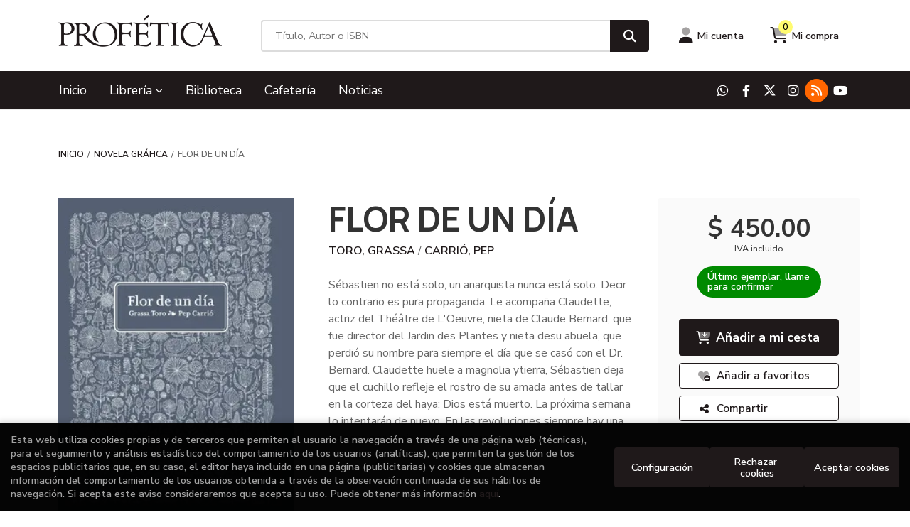

--- FILE ---
content_type: text/html; charset=UTF-8
request_url: https://tiendaenlinea.profetica.com.mx/libro/flor-de-un-dia_1029130
body_size: 13048
content:
<!DOCTYPE html>
<html lang="es">
<head>
    <title>FLOR DE UN DÍA. TORO, GRASSA; CARRIÓ, PEP. 9786079972363 Profética</title>
    <meta charset="utf-8">
    <meta name="viewport" content="width=device-width, initial-scale=1.0">
    <meta name="description" content="FLOR DE UN DÍA, TORO, GRASSA; CARRIÓ, PEP, $ 450.00. Sébastien no está solo, un anarquista nunca está solo. Decir lo contrario es pura propaganda. Le acompaña Claudette, actriz del Théâtre de L'Oeuvre, nieta de Claude Bernard, que fue director del Jardin des Plantes y nieta desu abuela, que perdió su nombre para siempre el día que se casó con el Dr. Bernard. Claudette huele a magnolia ytierra, Sébastien deja que el cuchillo refleje el rostro de su amada antes de tallar en la corteza del haya: Dios está muerto. La próxima semana lo intentarán de nuevo. En las revoluciones siempre hay una semana por venir, un año por venir, un mañana. ">
    <meta name="keywords" content="FLOR DE UN DÍA, TORO, GRASSA; CARRIÓ, PEP">
    <meta name="revisit" content="15 days">
    <meta name="revisit-after" content="1 days">
        <link rel="image_src" href="https://tiendaenlinea.profetica.com.mx/imagenes/9786079/978607997236.webp">
    <meta property="og:type" content="product">
    <meta property="og:image" content="https://tiendaenlinea.profetica.com.mx/imagenes/9786079/978607997236.webp">
    <meta property="og:url" content="https://tiendaenlinea.profetica.com.mx/libro/flor-de-un-dia_1029130">
    <meta property="og:title" content="FLOR DE UN DÍA. TORO, GRASSA; CARRIÓ, PEP. 9786079972363 Profética">
    <meta property="og:description" content="FLOR DE UN DÍA, TORO, GRASSA; CARRIÓ, PEP, $ 450.00. Sébastien no está solo, un anarquista nunca está solo. Decir lo contrario es pura propaganda. Le acompaña Claudette, actriz del Théâtre de L'Oeuvre, nieta de Claude Bernard, que fue director del Jardin des Plantes y nieta desu abuela, que perdió su nombre para siempre el día que se casó con el Dr. Bernard. Claudette huele a magnolia ytierra, Sébastien deja que el cuchillo refleje el rostro de su amada antes de tallar en la corteza del haya: Dios está muerto. La próxima semana lo intentarán de nuevo. En las revoluciones siempre hay una semana por venir, un año por venir, un mañana. ">
    
            
              <meta name="robots" content="index,follow">
          
        <link rel="canonical" href="https://tiendaenlinea.profetica.com.mx/libro/flor-de-un-dia_1029130">
                            
            <link rel="stylesheet" type="text/css" href="/lightbox/css/lightbox.css">
        <link rel="stylesheet" type="text/css" href="/css/base.css">
    <link rel="stylesheet" type="text/css" href="/css/theme.css">
    <link rel="stylesheet" type="text/css" href="/css/custom.css">
    <link type="image/x-icon" rel="shortcut icon" href="/images/favicon.ico">

<!-- Google Tag Manager -->
<script>
window.dataLayer = window.dataLayer || [];
</script>
<script>(function(w,d,s,l,i){w[l]=w[l]||[];w[l].push({'gtm.start':
new Date().getTime(),event:'gtm.js'});var f=d.getElementsByTagName(s)[0],
j=d.createElement(s),dl=l!='dataLayer'?'&l='+l:'';j.async=true;j.src=
'https://www.googletagmanager.com/gtm.js?id='+i+dl;f.parentNode.insertBefore(j,f);
})(window,document,'script','dataLayer','GTM-N6PJCFF9');</script>
<!-- End Google Tag Manager -->


    <!-- alternativa http://schema.org/Organization, igual pero hay que quitar priceRange -->
    <script type="application/ld+json">
    {
    "@context" : "http://schema.org",
    "@type" : "BookStore",
    "name" : "Profética",
    "url" : "https://tiendaenlinea.profetica.com.mx",
    "logo": "https://tiendaenlinea.profetica.com.mx/images/logo-white.png",
    "address": {
        "@type": "PostalAddress",
        "addressLocality": "Puebla",
        "addressRegion": "México",
        "postalCode": "72000",
        "streetAddress": "3 sur 701, centro"
    },
    "priceRange": "$$",
    "image": "https://tiendaenlinea.profetica.com.mx/images/logo.png",
    "telephone": "2222469101 ext.  118",
    "email": "escalera@profetica.com.mx",
    "sameAs" : [
            "https://wa.me/+522211908060",            "https://www.facebook.com/profeticacasadelalectura/?locale=es_LA",            "https://x.com/CasaDeLaLectura",            "https://www.instagram.com/profeticacasadelalectura/",            "https://profeticablog.blogspot.com/",            "https://www.youtube.com/@Prof%C3%A9ticaCasadelaLectura"        ]
    }
    </script>
    <script type="application/ld+json">
    {
    "@context": "http://schema.org",
    "@type": "WebSite",
    "url": "https://tiendaenlinea.profetica.com.mx",
    "potentialAction": {
        "@type": "SearchAction",
        "target": "https://tiendaenlinea.profetica.com.mx/busqueda/listaLibros.php?tipoBus=full&palabrasBusqueda={search_term_string}",
        "query-input": "required name=search_term_string"
    }
    }
    </script>
        <script type="application/ld+json">
        {
            "@context": "http://schema.org",
            "@type": "Product",
            "name": "FLOR DE UN DÍA",
            "gtin13": "9786079972363",
                
            "offers": {
                "@type": "Offer",
                "price": "450.00",
                "url": "https://tiendaenlinea.profetica.com.mx/libro/flor-de-un-dia_1029130",
                                "availability": "http://schema.org/InStock",
                                "priceCurrency": "EUR"
            },
                                    "description": " Sébastien no está solo, un anarquista nunca está solo. Decir lo contrario es pura propaganda. Le acompaña Claudette, actriz del Théâtre de L'Oeuvre, nieta de Claude Bernard, que fue director del Jardin des Plantes y nieta desu abuela, que perdió su nombre para siempre el día que se casó con el Dr. Bernard. Claudette huele a magnolia ytierra, Sébastien deja que el cuchillo refleje el rostro de su amada antes de tallar en la corteza del haya: Dios está muerto. La próxima semana lo intentarán de nuevo. En las revoluciones siempre hay una semana por venir, un año por venir, un mañana. ",
                        "image": "https://tiendaenlinea.profetica.com.mx/imagenes/9786079/978607997236.webp"
            }
    </script>
    </head>
<body class="page-detalle" onload="" >
<!-- Google Tag Manager (noscript) -->
<noscript><iframe src="https://www.googletagmanager.com/ns.html?id=GTM-N6PJCFF9"
    height="0" width="0" style="display:none;visibility:hidden"></iframe></noscript>
<!-- End Google Tag Manager (noscript) -->

    <header class="header-2">

	<div class="header-middle ">
    	<div class="container-md">
    		<div class="row">
		        <div id="logotipo" class="col-md-3">
							            <a href="/index.php">
		                <img alt="Profética" src="/images/logo.png">
		            </a>
							        </div>
				<div id="search" class="col-lg-6 col-md-7">
	                <form name="formBusRapida" id="busqueda" action="/busqueda/listaLibros.php" method="get" onsubmit="return busRapida()">
	                    <input type="hidden" name="tipoBus" id="tipoBus" value="full">
						<input type="hidden" name="aproximada" id="aproximada" value="N">
	                    <input class="search-text" type="text" name="palabrasBusqueda" placeholder="Título, Autor o ISBN" aria-label="Título, Autor o ISBN">
	                    <!-- <input type="submit" name="boton" value="" class="btntwo search"> -->
	                    <button class="btntwo search" title="Buscar" type="submit"><i class="fa fa-search"></i></button>
	                    	                </form>
	                <a class="avanzado d-none" href="/busqueda/buscadorAvanzado.php">
	                    <span class="fa fa-angle-right"></span>
	                    Búsqueda avanzada
	                </a>
	            </div>
				<div id="cart" class="col-lg-3 col-md-2 d-none d-md-flex">
					
			        <div id="account" class="dropdown">
			            							<a href="https://tiendaenlinea.profetica.com.mx/registro/autenticacion.php"><i class="fa-duotone fa-user"></i><span class="account-txt d-none d-sm-block">Mi cuenta</span></a>
									        </div>

					<div id="cart-fixed">
	                    <div id="tt_products_minibasket">
	                        	                        <span class="btn-cart"><i class="fa-duotone fa-cart-shopping"></i> <span class="cart-txt">Mi compra</span> <span class="cantidad-mobile numArticulos">0</span></span>
	                        	                        <div id="contentMiniCesta">
								<div>
									<div id="miniCesta">
																			</div>
									<div class="wrapper-btn-checkout">
																				<a class="btn btn-cart-checkout" href="/cesta/cestaCompra.php">Ver Mi Compra</a>
																			</div>
								</div>
							</div>
	                    </div>
					</div>
				</div>
			</div>
		</div>
		
		<div class="buttons-mobile d-block d-sm-none">
    <div class="cart-mobile">
        <span id="numArticulosMini" class="cantidad-mobile numArticulos">0</span>
                <a class="btntwo" href="/cesta/cestaCompra.php" title="Mi compra"><i class="fa-duotone  fa-cart-shopping"></i></a>
            </div>
    <div class="account">
                <a href="https://tiendaenlinea.profetica.com.mx/registro/autenticacion.php" title="Área de Cliente"><i class="fa-duotone  fa-user"></i></a>
            </div>
    <div class="menu-responsive">
        <a class="navbar-toggler" type="button" data-bs-toggle="collapse" data-bs-target="#navbar-collapse-1" aria-controls="navbarNav" aria-expanded="false" aria-label="Toggle navigation">
            <i class="fa-duotone  fa-bars"></i>
        </a>
    </div>
</div>	</div>

	<div class="header-nav">
		<nav class="navbar navbar-expand-md">
			<div class="container">
				<div class="collapse navbar-collapse" id="navbar-collapse-1">
					<ul class="navbar-nav mr-auto">
																		<li class="nav-item"><a href="/index.php"><span>Inicio</span></a></li>
																								<li class="nav-item dropdown dropdown-1">
							<a class="nav-link dropdown-toggle" href="/home_libros" role="button" data-bs-toggle="dropdown" aria-expanded="false">Librería <i class="fas fa-chevron-down"></i></a>

							<ul class="dropdown-menu dropdown-submenu">
																<span class="dropdown-header d-none d-md-block">Materias</span>
								
																										<li class="nav-item">
										<a class="dropdown-item" href="/libros-de/narrativa-iberoamericana-01/" >Narrativa Iberoamericana</a>
									</li>
																																			<li class="nav-item">
										<a class="dropdown-item" href="/libros-de/narrativa-universal-03/" >Narrativa universal</a>
									</li>
																																			<li class="nav-item">
										<a class="dropdown-item" href="/libros-de/poesia-02/" >Poesía</a>
									</li>
																																			<li class="nav-item">
										<a class="dropdown-item" href="/libros-de/ensayo-04/" >Ensayo</a>
									</li>
																																			<li class="nav-item">
										<a class="dropdown-item" href="/libros-de/puebla-05/" >Puebla</a>
									</li>
																																			<li class="nav-item">
										<a class="dropdown-item" href="/libros-de/historia-de-mexico-06/" >Historia de México</a>
									</li>
																																			<li class="nav-item">
										<a class="dropdown-item" href="/libros-de/sociologia-07/" >Sociología</a>
									</li>
																																			<li class="nav-item">
										<a class="dropdown-item" href="/libros-de/filosofia-08/" >Filosofía</a>
									</li>
																																			<li class="nav-item">
										<a class="dropdown-item" href="/libros-de/sexualidad-09/" >Sexualidad</a>
									</li>
																																			<li class="nav-item">
										<a class="dropdown-item" href="/libros-de/psicologia-10/" >Psicología</a>
									</li>
																																			<li class="nav-item">
										<a class="dropdown-item" href="/libros-de/manga-11/" >Manga</a>
									</li>
																																			<li class="nav-item">
										<a class="dropdown-item" href="/libros-de/novela-grafica-12/" >Novela gráfica</a>
									</li>
																																			<li class="nav-item">
										<a class="dropdown-item" href="/libros-de/arte-13/" >Arte</a>
									</li>
																																			<li class="nav-item">
										<a class="dropdown-item" href="/libros-de/ensayo-literario-14/" >Ensayo literario</a>
									</li>
																																			<li class="nav-item">
										<a class="dropdown-item" href="/libros-de/religiones-15/" >Religiones</a>
									</li>
																																			<li class="nav-item">
										<a class="dropdown-item" href="/libros-de/medio-ambiente-16/" >Medio ambiente</a>
									</li>
																																			<li class="nav-item">
										<a class="dropdown-item" href="/libros-de/teatro-17/" >Teatro</a>
									</li>
																																			<li class="nav-item">
										<a class="dropdown-item" href="/libros-de/cine-18/" >Cine</a>
									</li>
																																			<li class="nav-item">
										<a class="dropdown-item" href="/libros-de/arquitectura-19/" >Arquitectura</a>
									</li>
																																			<li class="nav-item">
										<a class="dropdown-item" href="/libros-de/diseno-20/" >Diseño</a>
									</li>
																																			<li class="nav-item">
										<a class="dropdown-item" href="/libros-de/cocina-21/" >Cocina</a>
									</li>
																																			<li class="nav-item">
										<a class="dropdown-item" href="/libros-de/jovenes-22/" >Jóvenes</a>
									</li>
																																			<li class="nav-item">
										<a class="dropdown-item" href="/libros-de/ninos-23/" >Niños</a>
									</li>
																																			<li class="nav-item">
										<a class="dropdown-item" href="/libros-de/lectura-y-escritura-24/" >Lectura y escritura</a>
									</li>
																																			<li class="nav-item">
										<a class="dropdown-item" href="/libros-de/novela-historica-25/" >Novela histórica</a>
									</li>
																																			<li class="nav-item">
										<a class="dropdown-item" href="/libros-de/linguistica-27/" >Lingüística</a>
									</li>
																																			<li class="nav-item">
										<a class="dropdown-item" href="/libros-de/critica-literaria-28/" >Crítica literaria</a>
									</li>
																																			<li class="nav-item">
										<a class="dropdown-item" href="/libros-de/arte-mexicano-29/" >Arte mexicano</a>
									</li>
																																			<li class="nav-item">
										<a class="dropdown-item" href="/libros-de/salud-y-bienestar-30/" >Salud y bienestar</a>
									</li>
																																			<li class="nav-item">
										<a class="dropdown-item" href="/libros-de/grandes-ventas-31/" >Grandes ventas</a>
									</li>
																																			<li class="nav-item">
										<a class="dropdown-item" href="/libros-de/fotografia-32/" >Fotografía</a>
									</li>
																																			<li class="nav-item">
										<a class="dropdown-item" href="/libros-de/lgbt-33/" >LGBT</a>
									</li>
																																			<li class="nav-item">
										<a class="dropdown-item" href="/libros-de/yoga-34/" >Yoga</a>
									</li>
																																			<li class="nav-item">
										<a class="dropdown-item" href="/libros-de/antropologia-36/" >Antropología</a>
									</li>
																																			<li class="nav-item">
										<a class="dropdown-item" href="/libros-de/biblioteca-del-ciudadano-37/" >Biblioteca del ciudadano</a>
									</li>
																																			<li class="nav-item">
										<a class="dropdown-item" href="/libros-de/drogas-38/" >Drogas</a>
									</li>
																																			<li class="nav-item">
										<a class="dropdown-item" href="/libros-de/estudios-culturarles-39/" >Estudios culturarles</a>
									</li>
																																			<li class="nav-item">
										<a class="dropdown-item" href="/libros-de/historia-universal-40/" >Historia universal</a>
									</li>
																																			<li class="nav-item">
										<a class="dropdown-item" href="/libros-de/periodismo-41/" >Periodismo</a>
									</li>
																																			<li class="nav-item">
										<a class="dropdown-item" href="/libros-de/politica-42/" >Política</a>
									</li>
																																			<li class="nav-item">
										<a class="dropdown-item" href="/libros-de/derecho-43/" >Derecho</a>
									</li>
																																			<li class="nav-item">
										<a class="dropdown-item" href="/libros-de/economia-44/" >Economía</a>
									</li>
																																			<li class="nav-item">
										<a class="dropdown-item" href="/libros-de/educacion-45/" >Educación</a>
									</li>
																																			<li class="nav-item">
										<a class="dropdown-item" href="/libros-de/desarrollo-humano-46/" >Desarrollo humano</a>
									</li>
																																			<li class="nav-item">
										<a class="dropdown-item" href="/libros-de/musica-48/" >Música</a>
									</li>
																																			<li class="nav-item">
										<a class="dropdown-item" href="/libros-de/biografias-49/" >Biografías</a>
									</li>
																																			<li class="nav-item">
										<a class="dropdown-item" href="/libros-de/manejo-de-negocios-50/" >Manejo de negocios</a>
									</li>
																																			<li class="nav-item">
										<a class="dropdown-item" href="/libros-de/critica-del-arte-51/" >Crítica del arte</a>
									</li>
																																			<li class="nav-item">
										<a class="dropdown-item" href="/libros-de/narrativa-erotica-52/" >Narrativa erótica</a>
									</li>
																																			<li class="nav-item">
										<a class="dropdown-item" href="/libros-de/breviarios-del-f-c-e--53/" >Breviarios del F.C.E.</a>
									</li>
																																			<li class="nav-item">
										<a class="dropdown-item" href="/libros-de/novela-negra-54/" >Novela negra</a>
									</li>
																																			<li class="nav-item">
										<a class="dropdown-item" href="/libros-de/esoterismo-55/" >Esoterismo</a>
									</li>
																																			<li class="nav-item">
										<a class="dropdown-item" href="/libros-de/ciencias-56/" >Ciencias</a>
									</li>
																								</ul>
						</li>
																								<li class="nav-item"><a href="https://tiendaenlinea.profetica.com.mx/especial/biblioteca/33/"><span>Biblioteca</span></a></li>
																								<li class="nav-item"><a href="https://tiendaenlinea.profetica.com.mx/especial/cafeteria-v2/35/"><span>Cafetería</span></a></li>
																								<li class="nav-item"><a href="/noticias/noticias.php"><span>Noticias</span></a></li>
												
												<li class="nav-item d-block d-sm-none "><a href="/quienes-somos">Quiénes somos</a></li>
												<li class="nav-item d-block d-sm-none  line-off"><a href="/contacto/">Contacto</a></li>
						
											</ul>
										<ul class="social-networks d-none d-md-flex">
												<li class="whatsapp">
							<a title="WHATSAPP" target="_blank" href="https://wa.me/+522211908060"><i class="fa-brands fa-whatsapp"></i></a>
						</li>
												<li class="facebook-f">
							<a title="FACEBOOK" target="_blank" href="https://www.facebook.com/profeticacasadelalectura/?locale=es_LA"><i class="fa-brands fa-facebook-f"></i></a>
						</li>
												<li class="x-twitter">
							<a title="TWITTER" target="_blank" href="https://x.com/CasaDeLaLectura"><i class="fa-brands fa-x-twitter"></i></a>
						</li>
												<li class="instagram">
							<a title="INSTAGRAM" target="_blank" href="https://www.instagram.com/profeticacasadelalectura/"><i class="fa-brands fa-instagram"></i></a>
						</li>
												<li class="rss">
							<a title="BLOG" target="_blank" href="https://profeticablog.blogspot.com/"><i class="fa-solid fa-rss"></i></a>
						</li>
												<li class="youtube">
							<a title="YOUTUBE" target="_blank" href="https://www.youtube.com/@Prof%C3%A9ticaCasadelaLectura"><i class="fa-brands fa-youtube"></i></a>
						</li>
											</ul>
									</div>
			</div>
		</nav>
    </div>

</header>
<main>
    <div class="container">
 
<div class="content col-md-12">
        <ol class="breadcrumb">
        <li><a href="/index.php">Inicio</a></li>
                    <li><a href="/libros-de/novela-grafica-12/" title="Novela gráfica">Novela gráfica </a></li>
                <li>FLOR DE UN DÍA</li>
    </ol>
    
    <div class="row">

        <div class="fichaDetalle col-lg-9">
            <div class="row">

                <div id="detimg" class="col-sm-5">
                                        <img width="275" height="415" id="detportada" src="https://tiendaenlinea.profetica.com.mx/imagenes/9786079/978607997236.webp" alt="FLOR DE UN DÍA" title="FLOR DE UN DÍA">
                                                            
                    
                    
                                        
                    
                        <div class="datos-articulo">
                                                <dt>Editorial:</dt>
                                                <dd  class="editorial"><span class="nomesigas" data-link="L2VkaXRvcmlhbC9hbGJvcm90by1lZGljaW9uZXMvMTgwNS8=">ALBOROTO EDICIONES</span></dd>
                                                                
                                        
                                                                                    
                                        <dt>Materia:</dt>
                    <dd><a href="/libros-de/novela-grafica-12/" class="" title="Mostrar todos los libros de la materia">Novela gráfica</a></dd>
                                        
                        
                    <dt>ISBN:</dt>
                    <dd>978-607-99723-6-3</dd>
                    <div class="clear"></div>
                                        
                                        <dt>Páginas:</dt>
                    <dd>120</dd>
                    <div class="clear"></div>
                                        
                                                                        <dt>Encuadernación:</dt>
                                                <dd>Pasta dura</dd>
                        <div class="clear"></div>
                    
                    
                                                            
                                        
                    
                    
                                        </div>
           
                </div>
			
                <dl class="summary col-sm-7">
                    <h1 id="titulo">FLOR DE UN DÍA</h1>
                                        <p id="autor">                    		<span class="nomesigas" data-link="L2F1dG9yL3Rvcm8tZ3Jhc3NhLw==">TORO, GRASSA</span>		            /        		<span class="nomesigas" data-link="L2F1dG9yL2NhcnJpby1wZXAv"> CARRIÓ, PEP</span>		    




</p>
                    
                    <div class="precio-detalle-mobile precio-detalle">
                        <div class="wrapper-precio-detalle">
                                                            <div class="infoprices">
                                    <span class="despues">$ 450.00</span>
                                </div>
                                <!-- poner 0 en lugar de 9999 para que se muestre el $ de impuesto -->
                                <div class="iva"> IVA incluido</div>
                                                                             
                        </div>
                        
                                                    <div class="disponibilidad green" id="disponibilidad" >
                                Último ejemplar, llame para confirmar                            </div>
                                            </div>		
                    
                                            <div id="tabsinopsis">
                                                                                    <p class="bodytext">Sébastien no está solo, un anarquista nunca está solo. Decir lo contrario es pura propaganda. Le acompaña Claudette, actriz del Théâtre de L'Oeuvre, nieta de Claude Bernard, que fue director del Jardin des Plantes y nieta desu abuela, que perdió su nombre para siempre el día que se casó con el Dr. Bernard. Claudette huele a magnolia ytierra, Sébastien deja que el cuchillo refleje el rostro de su amada antes de tallar en la corteza del haya: Dios está muerto. La próxima semana lo intentarán de nuevo. En las revoluciones siempre hay una semana por venir, un año por venir, un mañana.<BR> </p>
                                                    </div>
                                        
                                                                                                 

                            
                </dl>

            </div>
		</div> <!-- fin fichaDetalle-->
    
        <div class="price-col col-lg-3">
             
            <div class="precio-detalle">
                <div class="wrapper-precio-detalle">
                                            <div class="infoprices">
                            <span class="despues">$ 450.00</span>
                        </div>
                        <!-- poner 0 en lugar de 9999 para que se muestre el $ de impuesto -->
                        <div class="iva"> IVA incluido</div>
						                                     
                </div>
				
				                <div class="disponibilidad green" id="disponibilidad2">
                    Último ejemplar, llame para confirmar                </div>
				            </div>

                        
            
                        
			<div class="cta-wrapper">
				                                        <button id="botonComprar" data-id="1029130" class="btn btn-detail" title="Añadir a Mi Compra"><i class="fa-duotone fa-cart-arrow-down"></i> Añadir a mi cesta</button>

					                                        
                    							</div>

            
              
            
            
                        
            			
						
			            <div class="wrapper-detalle">
                <span class="btn nomesigas" data-link="L2Zhdm9yaXRvcy9pbnNGYXZvcml0by5waHA/Y29kQXJ0aWN1bG89MTAyOTEzMA==">
                    <i class="fa-duotone fa-heart-circle-plus"></i>
                    Añadir a favoritos
                </span>
            </div>
             
						
			            <div class="wrapper-detalle">
                <div id="enviar-amigo" class="btn aviso">
                    <i class="fa fa-share-nodes"></i>
                    Compartir
                                        <div id="share-links"></div>
                                    </div>
            </div>
						
			
                    </div>

    </div>

    <div class="row">
		
        <div id="detpestanias" class="col-md-12">
            <ul id="detnavtab" class="nav nav-tabs" role="tablist">
                                    </ul>

            <div class="tab-content">

                
                            </div>
        </div><!--detpestanias-->

        
                <div class="block col-md-12">
            <h2 class="title">Artículos relacionados</h2>
            <ul class="listado_libros books grid">
                                    <li class="item">
                        <a href="/libro/tercer-mundial-de-trino-el_1038627" class="productClick" data-id="1038627" data-name="TERCER MUNDIAL DE TRINO, EL" data-brand="Juvenil">
    <div class="portada">
        <div>
            <img class="foto" src="https://tiendaenlinea.profetica.com.mx/imagenes/9786073/978607386682.webp" alt="TERCER MUNDIAL DE TRINO, EL" width="145" height="220">
                        
            
                        
        </div>
    </div>
</a>

<form>
    <dl class="dublincore">
        <a href="/libro/tercer-mundial-de-trino-el_1038627" class="productClick" data-id="1038627" data-name="TERCER MUNDIAL DE TRINO, EL" data-brand="Juvenil">
            <dd class="title">TERCER MUNDIAL DE TRINO, EL</dd>
        </a>
        <dd class="creator">                        TRINO    </dd>
                            <dd class="mulsinop">CUANDO EL BALÓN RUEDA, LAS CARCAJADAS NO SE HACEN ESPERAR. Con su lápiz irreverente y su ironía inconfundible, Trino se mete de lleno al Mundial 2026 que compartirán México, Estados Unidos y Canadá. En estas páginas, el futbol se convierte en una fiesta donde abundan los árbitros que nadie entiende, los narradores que se emocionan más con el micrófono que con el partido, los pe...</dd>
            </dl>
    
    <div class="botones">
                <dd class="disponibilidad green" > Entrega inmediata</dd>
                
        <p class="precio">
                            <strong>$ 449.00</strong>
                    </p>
                        <div class="formulario">
                                                <button id="href_dispo_1038627" style="" data-id="1038627" class="btntwo botonComprar" title="Añadir a Mi Compra">Comprar</button>
                                    </div>
                    </div>
</form>                    </li>
                                    <li class="item">
                        <a href="/libro/mumin-las-tiras-completas-de-lars-jansson-6_1037023" class="productClick" data-id="1037023" data-name="MUMIN. LAS TIRAS COMPLETAS DE LARS JANSSON 6" data-brand="Juvenil">
    <div class="portada">
        <div>
            <img class="foto" src="https://tiendaenlinea.profetica.com.mx/imagenes/9788419/978841940946.webp" alt="MUMIN. LAS TIRAS COMPLETAS DE LARS JANSSON 6" width="145" height="220">
                        
            
                        
        </div>
    </div>
</a>

<form>
    <dl class="dublincore">
        <a href="/libro/mumin-las-tiras-completas-de-lars-jansson-6_1037023" class="productClick" data-id="1037023" data-name="MUMIN. LAS TIRAS COMPLETAS DE LARS JANSSON 6" data-brand="Juvenil">
            <dd class="title">MUMIN. LAS TIRAS COMPLETAS DE LARS JANSSON 6</dd>
        </a>
        <dd class="creator">                        JANSSON, LARS    </dd>
                            <dd class="mulsinop">Sexto volumen de las tiras de Mumin, las cautivadoras historietas de la familia más encantadora de la literatura infantil La polifacética Tove Jansson pasó testigo para llevar a cabo la tira cómica del periódico a su hermano menor Lars, quien aprendió su estilo para seguir aportando el encanto de los Mumin a millones de lectores en todo el mundo. El encantador y gentil Mumin si...</dd>
            </dl>
    
    <div class="botones">
                <dd class="disponibilidad green" > Entrega inmediata</dd>
                
        <p class="precio">
                            <strong>$ 599.00</strong>
                    </p>
                        <div class="formulario">
                                                <button id="href_dispo_1037023" style="" data-id="1037023" class="btntwo botonComprar" title="Añadir a Mi Compra">Comprar</button>
                                    </div>
                    </div>
</form>                    </li>
                                    <li class="item">
                        <a href="/libro/gran-negacion-la_1037479" class="productClick" data-id="1037479" data-name="GRAN NEGACIÓN, LA" data-brand="Juvenil">
    <div class="portada">
        <div>
            <img class="foto" src="https://tiendaenlinea.profetica.com.mx/imagenes/9788416/978841676398.webp" alt="GRAN NEGACIÓN, LA" width="145" height="220">
                        
            
                        
        </div>
    </div>
</a>

<form>
    <dl class="dublincore">
        <a href="/libro/gran-negacion-la_1037479" class="productClick" data-id="1037479" data-name="GRAN NEGACIÓN, LA" data-brand="Juvenil">
            <dd class="title">GRAN NEGACIÓN, LA</dd>
        </a>
        <dd class="creator">                        GROSSI, ROBERTO    </dd>
                            <dd class="mulsinop">¿Es más fácil imaginar el fin del mundo que el fin del capitalismo?Utilizando el poder de contar historias a través de imágenes, Roberto Grossi aborda la gran negación de nuestra era: el cambio climático causado por el hombre. Una amenaza que intentamos por todos los medios no ver y que es capaz de poner en duda nuestra propia supervivencia. Con una narrativa convincente, que r...</dd>
            </dl>
    
    <div class="botones">
                <dd class="disponibilidad green" > Último ejemplar, llame para confirmar</dd>
                
        <p class="precio">
                            <strong>$ 800.00</strong>
                    </p>
                        <div class="formulario">
                                                <button id="href_dispo_1037479" style="" data-id="1037479" class="btntwo botonComprar" title="Añadir a Mi Compra">Comprar</button>
                                    </div>
                    </div>
</form>                    </li>
                                    <li class="item">
                        <a href="/libro/de-viaje-con-quino_1036951" class="productClick" data-id="1036951" data-name="DE VIAJE CON QUINO" data-brand="Juvenil">
    <div class="portada">
        <div>
            <img class="foto" src="https://tiendaenlinea.profetica.com.mx/imagenes/9786073/978607386103.webp" alt="DE VIAJE CON QUINO" width="145" height="220">
                        
            
                        
        </div>
    </div>
</a>

<form>
    <dl class="dublincore">
        <a href="/libro/de-viaje-con-quino_1036951" class="productClick" data-id="1036951" data-name="DE VIAJE CON QUINO" data-brand="Juvenil">
            <dd class="title">DE VIAJE CON QUINO</dd>
        </a>
        <dd class="creator">                        QUINO    </dd>
                            <dd class="mulsinop">Un viaje al encuentro de los personajes y las viñetas más entrañables del gran autor argentino. «Cada libro de Quino es lo que más se parece a la felicidad: la quinoterapia.» Gabriel García Márquez De viaje con Quino es un libro que se propone un recorrido por la obra ya publicada del autor, tomando como punto de partida la idea del viaje. Así, en las primeras páginas viajaremo...</dd>
            </dl>
    
    <div class="botones">
                <dd class="disponibilidad green" > Entrega inmediata</dd>
                
        <p class="precio">
                            <strong>$ 249.00</strong>
                    </p>
                        <div class="formulario">
                                                <button id="href_dispo_1036951" style="" data-id="1036951" class="btntwo botonComprar" title="Añadir a Mi Compra">Comprar</button>
                                    </div>
                    </div>
</form>                    </li>
                                    <li class="item">
                        <a href="/libro/socrates_1037471" class="productClick" data-id="1037471" data-name="SÓCRATES" data-brand="Juvenil">
    <div class="portada">
        <div>
            <img class="foto" src="https://tiendaenlinea.profetica.com.mx/imagenes/9788416/978841676394.webp" alt="SÓCRATES" width="145" height="220">
                        
            
                        
        </div>
    </div>
</a>

<form>
    <dl class="dublincore">
        <a href="/libro/socrates_1037471" class="productClick" data-id="1037471" data-name="SÓCRATES" data-brand="Juvenil">
            <dd class="title">SÓCRATES</dd>
        </a>
        <dd class="creator">                        BARILLI, FRANCESCO            /             RANGHIASCI, ALESSANDRO    </dd>
                            <dd class="mulsinop">Sócrates no solo fue uno de los filósofos más conocidos e influyentes de la historia de la humanidad, sino también el primer mártir de sus ideas. El proceso judicial que lo condenó expone cómo la democracia más grande de la época podía empujar a la muerte a sus mejores ciudadanos. Atenas, 399 a.C. En el que podría considerarse el primer juicio por crímenes de opinión, Sócrates ...</dd>
            </dl>
    
    <div class="botones">
                <dd class="disponibilidad green" > Entrega inmediata</dd>
                
        <p class="precio">
                            <strong>$ 800.00</strong>
                    </p>
                        <div class="formulario">
                                                <button id="href_dispo_1037471" style="" data-id="1037471" class="btntwo botonComprar" title="Añadir a Mi Compra">Comprar</button>
                                    </div>
                    </div>
</form>                    </li>
                                    <li class="item">
                        <a href="/libro/principito-el_1037505" class="productClick" data-id="1037505" data-name="PRINCIPITO, EL" data-brand="Juvenil">
    <div class="portada">
        <div>
            <img class="foto" src="https://tiendaenlinea.profetica.com.mx/imagenes/9788410/978841037881.webp" alt="PRINCIPITO, EL" width="145" height="220">
                        
            
                        
        </div>
    </div>
</a>

<form>
    <dl class="dublincore">
        <a href="/libro/principito-el_1037505" class="productClick" data-id="1037505" data-name="PRINCIPITO, EL" data-brand="Juvenil">
            <dd class="title">PRINCIPITO, EL</dd>
        </a>
        <dd class="creator">                        SAINT-EXUPÉRY, ANTOINE DE    </dd>
                            <dd class="mulsinop">El primer libro ilustrado del artista español que hay detrás de las portadas icónicas de la arrolladora saga Blackwater. Venerado por generaciones de lectores —pequeños y grandes— en todo el mundo, El principito es un clásico inagotable que logra conmovernos en cada lectura. La historia de Saint-Exupéry narra el encuentro, en la soledad del desierto del Sáhara, entre un aviador...</dd>
            </dl>
    
    <div class="botones">
                <dd class="disponibilidad green" > Entrega inmediata</dd>
                
        <p class="precio">
                            <strong>$ 528.00</strong>
                    </p>
                        <div class="formulario">
                                                <button id="href_dispo_1037505" style="" data-id="1037505" class="btntwo botonComprar" title="Añadir a Mi Compra">Comprar</button>
                                    </div>
                    </div>
</form>                    </li>
                            </ul>
        </div>
        
                            
        
        <!--
                -->

        
        
                    
            
    </div>          
</div>


<!-- Modal IBD -->
<div id="modal-ibd" class="modal fade in" tabindex="-1" role="dialog" aria-labelledby="myModalLabel">
    <div class="modal-dialog modal-dialog-centered" role="document">
        <div class="modal-content">
            <div class="modal-header">
                <button type="button" class="btn-close btn-close-white" data-bs-dismiss="modal" aria-label="Close"></button>
                <h4 class="modal-title">Sobre IBD (Impresión Bajo Demanda)</h4>
            </div>
            <div class="modal-body">
                <div id="send-to-friend-box">
                    Impresión bajo demanda (IBD) o publicación bajo demanda (POD – Print On Demand) es un sistema de publicación en la que se imprime solamente el número de ejemplares necesarios para atender su pedido (Impresión 1x1).
Imprimiremos el libro para usted, por lo que no está permitida la anulación, ni devolución del pedido (salvo error o defecto de imprenta).
                </div>
                <div id="msg-modal"></div>
            </div>
            <div class="modal-footer">

            </div>
        </div>
    </div>
</div>

<!-- Modal Enviar amigo -->
<div id="modal-send-friend" class="modal fade" tabindex="-1" role="dialog">
	<div class="modal-dialog modal-dialog-centered" role="document">
		<div class="modal-content">
			<form id="formEnviaAmigo" class="form-horizontal" method="post" data-toggle="validator" data-focus="false" role="form" novalidate="true">
				<input type="hidden" name="codigo" value="1029130">
				<input type="hidden" name="marcaTiempo" value="1768693295">
				<input type="hidden" name="campov" value="">
                <!-- Marango. Campos captcha v3 -->
                <input type="hidden" id="token" name="token">
                <input type="hidden" id="action" name="action" value="procesar">
				<div class="modal-header">
                    <button type="button" class="btn-close btn-close-white" data-bs-dismiss="modal" aria-label="Close"></button>
					<h4 class="modal-title">Compartir</h4>
				</div>
				<div class="modal-body">
                    <div id="send-to-friend-box">
                        <div class="form-group">
                            <label for="yourEmail" class="form-label">Tu email</label>
                            <input id="yourEmail" type="email" name="email" placeholder="Tu email" class="form-control" required>
                            <div class="help-block with-errors"></div>
                        </div>
                        <div class="form-group">
                            <label for="friendEmail" class="form-label">Email del destinatario</label>
                            <input id="friendEmail" type="text" name="emailAmigo" placeholder="paco@ejemplo.com, lola@outlook.com, cris@yahoo.es" class="form-control" required>
                            <div class="help-block with-errors"></div>
                        </div>
                        <div class="form-group">
                            <label for="subject" class="form-label">Asunto</label>
                            <input id="subject" type="text" name="asunto" placeholder="Asunto" value="Profética: Un amigo te recomienda" class="form-control">
                        </div>
                        <div class="form-group">
                            <label for="comments" class="form-label">Comentarios</label>
                            <textarea name="comentarios" id="comments" placeholder="Comentarios" class="form-control" required></textarea>
                            <div class="help-block with-errors"></div>
                        </div>
                    </div>
                    <div id="msg-modal"></div>
				</div>
				<div class="modal-footer">
					<button type="button" class="btn btn-default" data-bs-dismiss="modal">Cancelar</button>
					                        <input type="submit" class="g-recaptcha btn" 
                        data-sitekey="6LdgL5MrAAAAAMxqPP6Kt6dhJrRazjQtOqQ_Aom3" 
                        data-callback='onSubmitEnviaAmigo' 
                        data-action='submit' 
                        value="Enviar">
                     
				</div>
			</form>
		</div>
	</div>
</div>

<!-- Modal Avisador de stock -->

<!-- Modal Reservar -->

<!-- Modal Comentar -->

<!-- Modal Click & collect -->

	</div>
</main>

<footer>

	<div class="footer-bottom container">
		<div class="row">
			<div class="col-sm-12 col-lg-6">
				<div class="row">
					<div class="col-lg-6">
						<img class="footer-logo" title="Ir a la página de inicio" alt="Profética" src="/images/logo-white.png"/>

						<div class="contact-info d-none">
							<div>3 sur 701, centro</div>
							<span>72000</span>
							<span>Puebla</span>
							<span>(México)</span>
						</div>
					</div>
					<div class="footer-menu col-lg-6 col-md-4">
						<h3>Contacto</h3>
						<ul>
							<li><i class="fa-duotone fa-phone" aria-hidden="true"></i><a href="tel:2222469101 ext.  118">2222469101 ext.  118</a></li>
							<li><a href="mailto:escalera@profetica.com.mx" target="_blank"><i class="fa-duotone fa-envelope" aria-hidden="true"></i>escalera@profetica.com.mx</a></li>
							<li><a href="/contacto/"><i class="fa-duotone fa-comments" aria-hidden="true"></i>Formulario de contacto</a></li>
							<li><a href="https://wa.me/+522211908060" target="_blank"><i class="fa-brands fa-whatsapp" aria-hidden="true"></i>Whatsapp</a></li>
						</ul>
					</div>
					<div class="footer-menu col-lg-6 col-md-4">
						<h3>Páginas legales</h3>
						<ul>
															<li><a href="/aviso-legal">Aviso legal</a></li>
															<li><a href="/condiciones-de-venta">Condiciones de venta</a></li>
															<li><a href="/politica-de-privacidad">Política de privacidad</a></li>
															<li><a href="/politica-de-cookies">Política de Cookies</a></li>
															<li><a href="/cookies/configCookies.php">Configuración de Cookies</a></li>
													</ul>
					</div>
					<div class="footer-menu col-lg-6 col-md-4">
						<h3>Atención al cliente</h3>
						<ul>
															<li><a href="/quienes-somos">Quiénes somos</a></li>
															<li><a href="/pedidos-especiales/">Pedidos especiales</a></li>
							
													</ul>
					</div>
				</div>
			</div>
			<div class="col-sm-12 col-lg-6">
												<div class="social-networks-box">
					<h3>Síguenos en redes</h3>
					<ul class="social-networks">
												<li class="whatsapp">
							<a title="WHATSAPP" target="_blank" href="https://wa.me/+522211908060"><i class="fa-brands fa-whatsapp"></i></a>
						</li>
												<li class="facebook-f">
							<a title="FACEBOOK" target="_blank" href="https://www.facebook.com/profeticacasadelalectura/?locale=es_LA"><i class="fa-brands fa-facebook-f"></i></a>
						</li>
												<li class="x-twitter">
							<a title="TWITTER" target="_blank" href="https://x.com/CasaDeLaLectura"><i class="fa-brands fa-x-twitter"></i></a>
						</li>
												<li class="instagram">
							<a title="INSTAGRAM" target="_blank" href="https://www.instagram.com/profeticacasadelalectura/"><i class="fa-brands fa-instagram"></i></a>
						</li>
												<li class="rss">
							<a title="BLOG" target="_blank" href="https://profeticablog.blogspot.com/"><i class="fa-solid fa-rss"></i></a>
						</li>
												<li class="youtube">
							<a title="YOUTUBE" target="_blank" href="https://www.youtube.com/@Prof%C3%A9ticaCasadelaLectura"><i class="fa-brands fa-youtube"></i></a>
						</li>
											</ul>
				</div>
							</div>
			
		</div>
		
		<div class="footer-copyright">
			<div class="row">
				<div class="col-sm-12">
					<p class="info-name">
						2026 &copy; <strong>Profética</strong>. Todos los Derechos Reservados |
						<a href="https://editorial.trevenque.es/productos/weblib/" title="Desarrollado por Grupo Trevenque" target="_blank">Grupo Trevenque</a>
					</p>
				</div>
			</div>
		</div>
	</div>
	</footer>

<a class="scrollToTop"><i class="fa fa-chevron-up" aria-hidden="true"></i></a>


<script type="text/javascript">
	/** Variables configuración **/
	var rutaHtml = "";
	var rutaImg = "/images";
	var paginaActual = "detalle.php";
	var paramMoneda = "$|I|2|.|,";
	var totalArticulosCesta = 0;
	var slider = 0;
	var autocomplete = 0;
	var analytics = "";
	var GTM = "GTM-N6PJCFF9";
	var facebookPixel = "";
	var divisa = "EUR";
	var afiliado = "";
	var stickyHeader = "1";
	/** Variables texto **/
	var emailIncorrecto = "El e-mail no es correcto";
	var aceptar = "Aceptar";
	var cancelar = "Cancelar";
		var verCesta = "Ver Mi Compra";
	var checkout = false;
		var seguirComprando = "Seguir comprando";
	var artInsCestaOK = "Artículo añadido a mi cesta";
	var verTodos = "Ver todos";
	var introPalBusqueda = "Introduce las palabras de búsqueda";
	var notifOK = "";
	var notifERR = "";
	var notifINFO = "";
	var numArticulosCarritoCab = "";
	var noArticulosCesta= "No hay artículos en la cesta";
	var verMas = "Ver más";
	var verMenos = "Ver menos";
		var logoScroll = "logo.png";
	var logoDefault = "logo.png";
	var logoResponsive = "logo.png";
		var introValoracion = "";
	</script>

<script type="text/javascript" src="/js/jquery-3.7.1.min.js"></script>
<script type="text/javascript" src="/js/jquery-ui.min.js"></script>
<script type="text/javascript" src="/js/bootstrap.bundle.js"></script>
<script type="text/javascript" src="/js/bootstrap-dialog.js"></script>
<script type="text/javascript" src="/js/validator.min.js"></script>
<script type="text/javascript" src="/js/jquery-labelauty.js"></script>
<script type="text/javascript" src="/js/slick.min.js"></script>

	<script type="text/javascript" src="/js/jquery.idTabs.min.js" ></script>
	<script type="text/javascript" src="/lightbox/js/lightbox.min.js"></script>
	<script type="text/javascript" src="/js/jssocials.min.js"></script>

<script type="text/javascript" src="/js/check.js"></script>
<script type="text/javascript" src="/js/util.js"></script>
<script type="text/javascript" src="/js/general.js"></script>


        	<script type="text/javascript">
		var CaptchaCallback = function() {
					};
		</script>
		<!-- <script src='https://www.google.com/recaptcha/api.js?hl=es&onload=CaptchaCallback&render=explicit' async defer></script> -->
		<script src='https://www.google.com/recaptcha/api.js?hl=es'></script>
			
		<script type="text/javascript" src="https://www.google.com/recaptcha/api.js?render=6LdgL5MrAAAAAMxqPP6Kt6dhJrRazjQtOqQ_Aom3"></script> 
		<script>			
												function onSubmitReserva() {											
					grecaptcha.ready(function() {
					grecaptcha.execute('6LdgL5MrAAAAAMxqPP6Kt6dhJrRazjQtOqQ_Aom3', {
						// Defino el valor del action o la acción, este valor también lo coloqué en el input oculto 'action'
						action: 'procesar'
					}).then(function(token) {						
						// Antes de procesar el formulario, le asigno el token al input oculto 'token' 
						document.getElementById('tokenReservas').value = token;
		
						// Procesamos el formulario 						
							$('#fomReservar').submit();						
					});
				});
			}
								</script>
	

<noscript class="cookie-block-b">
	<script>
	dataLayer.push({ ecommerce: null });  // Clear the previous ecommerce object.
dataLayer.push({
event: "view_item",
ecommerce: {
	items: [{
	item_name: "FLOR DE UN DÍA", // Name or ID is required.
	item_id: "1029130",
	price: 450.00,
				 
		item_category: "Novela gráfica",
				quantity: 1
	}]
}
});
	</script>
</noscript>


	<script type="text/javascript">
var rutaImg = "/images";
	var VALORACIONES_LIBROS = false;
var EBOOKS = "L";
var logeado = false;
var rutaEbooks = "https://tiendaenlinea.profetica.com.mx/unclick";
var disponibilidad_L = "N";
var ean = "9786079972363";
var RESERVAS = true;
var CLICK_AND_COLLECT = false;
var INPUT_CANTIDAD_FICHA = false;

var emailNOK = "El e-mail no es correcto";
var emailAmigoNOK = "El e-mail de tu amigo no es correcto";

	function comprarEbook (codigo, obj)
	{
			if(logeado){
			obj.href = "#";
			$(document).ready(function() {
				$("#dialog").dialog({ modal: true });
				$("#dialog").dialog({ draggable: false })
				$("#dialog").dialog({ resizable: false });
				$("#dialog").dialog({ width: 390 });
				$("#dialog").dialog({ buttons: {
					"Cancelar": function() { $(this).dialog("close"); },
					"Revisar": function() { window.location = rutaEbooks+"/formPedido.php?fr_accion=comprar&codArticulo=" + codigo }, 
					"No es necesario": function() { window.location = rutaEbooks+"/crearPedido.php?fr_accion=comprar&codArticulo=" + codigo }
				}});
			});
			}
		else
			return false;
	}

</script>
<script src="/js/detalleBase.js" type="text/javascript"></script>


<div id="cookie-compliant">
	<div id="introcookies">
		<div class="row">
			<div class="col-sm-8 introcookies-text">
				<p>Esta web utiliza   cookies propias y de terceros que permiten al usuario la navegación a través de una página web (técnicas), para el seguimiento y análisis estadístico del comportamiento de los usuarios (analíticas), que permiten la gestión de los espacios publicitarios que, en su caso, el editor haya incluido en una página (publicitarias) y cookies que almacenan información del comportamiento de los usuarios obtenida a través de la observación continuada de sus hábitos de navegación. Si acepta este aviso consideraremos que acepta su uso. Puede obtener más información  <a id="info-cookies" href="/politica-de-cookies" title="Más información">aquí</a>.</p>
			</div>
			<div class="col-sm-4 introcookies-btn">
				<a id="config-cookies" class="btn btn-dismiss" href="#">Configuración</a>
				<button type="button" id="cookie-refuse" class="btn btn-accept" aria-label="Refuse">Rechazar cookies</button>
				<button type="button" id="cookie-accept" class="btn btn-accept" aria-label="Close">Aceptar cookies</button>
			</div>
		</div>
	</div>

	<div id="configcookies">
		<div class="container">
			<form name="formCookies" id="formCookies" action="#" method="post">
				<h2>¿Que son las Cookies?</h2>

				<p class="config-intro">Una cookie es un fichero que se descarga en tu ordenador al acceder a determinadas páginas web. Las cookies permiten a una página web, entre otras cosas, almacenar y recuperar información sobre los hábitos de navegación de un usuario o de su equipo, gestionar el acceso de usuarios a zonas restringidas de la web, etc. Tipo de cookies utiliza esta página web.</p>
				
				<ul class="lista-check">
					<li>
						<div class="primary">
							<input type="checkbox" id="cookie_a" name="cookie_a" title="Cookies Técnicas" value="1" checked="checked" disabled="disabled">
							<label for="cookie_a">Cookies Técnicas</label>
							<p>Este tipo de cookies  permiten al usuario la navegación a través de una página web, plataforma o aplicación y la utilización de las diferentes opciones o servicios que en ella existan como, por ejemplo, controlar el tráfico y la comunicación de datos, identificar la sesión, acceder a partes de acceso restringido, seleccionar el idioma, o compartir contenidos a través de redes sociales.</p>
						</div>
					</li>
					<li>
						<div class="primary">
							<input type="checkbox" id="cookie_b" name="cookie_b" title="Cookies de Análisis" value="1">
							<label for="cookie_b">Cookies de Análisis</label>
							<p>Son aquéllas que posibilitan el seguimiento y análisis del comportamiento de los usuarios en nuestra página. La información recogida se utiliza para la medición de la actividad de los usuarios en la web y la elaboración de perfiles de navegación de los usuarios, con la finalidad de mejorar la web, así como los productos y servicios ofertados.</p>
						</div>
					</li>
					<li>
						<div class="primary">
							<input type="checkbox" id="cookie_c" name="cookie_c" title="Cookies de Personalización" value="1">
							<label for="cookie_c">Cookies de Personalización</label>
							<p>Estas cookies pueden ser establecidas a través de nuestro sitio por nuestros socios publicitarios. Pueden ser utilizadas por esas empresas para crear un perfil de sus intereses y mostrarle anuncios relevantes en otros sitios. No almacenan directamente información personal, sino que se basan en la identificación única de su navegador y dispositivo de Internet. Si no permite utilizar estas cookies, verá menos publicidad dirigida.</p>
						</div>
					</li>
				</ul>

				<div class="row">
					<div class="col-md-12 botones">
						<button type="button" id="volver" class="btn btn-accept">Volver</button>
						<button type="button" id="grabarAceptar" class="btn btn-accept">Guardar y aceptar</button>
						<button type="button" id="aceptartodas" class="btn btn-accept">Aceptar todas</button>
					</div>
				</div>
			</form>
		</div>
	</div>
</div>

<script type="text/javascript" src="/js/cookieblock-1.1.0.js"></script>
<script type="text/javascript">
	var cb = new CookieBlock({
		browsing: '0',
		scrolling: '0',
		btnRefuse: '1',
	});
	cb.setIgnore(['/politica-de-cookies']);
	cb.setAnalytics('');
	cb.setDebug(false);
	cb.init();

	$(document).ready(function() {

		$("#config-cookies").click(function(e) {
			e.preventDefault();
			$("#introcookies").slideUp(100);
			$("#configcookies").slideDown({
				start: function () {
					$(this).css({
					display: "flex"
					})
				}
			});
		});

		$("#volver").click(function(e) {
			e.preventDefault();
			$("#configcookies").slideUp(200);
			$('#introcookies').slideDown(200);
		});

		$("#grabarAceptar").click(function(e) {
			e.preventDefault();

			var form = document.formCookies;
			var cookiesActivas = "a";

			//console.log("cookie_b:"+form.cookie_b.checked);
			if (form.cookie_b.checked) {
				cookiesActivas += "-b";
			}

			//console.log("cookie_c:"+form.cookie_c.checked);
			if (form.cookie_c.checked) {
				cookiesActivas += "-c";
			}

			$("#cookie-compliant").hide();

			//console.log("cookiesActivas:"+cookiesActivas);
			cb.setCookieExt("ALLOW_COOKIES", cookiesActivas);
			cb.init();

						dataLayer.push({
				'cookieValue': cookiesActivas,
				'event': 'cookieLayerSet'
			});
			//console.log("3. " + cookiesActivas);
					});

		/*$("#cookie-compliant .lista-check input ~ label + p").click(function() {
			$(this).next("p").slideToggle(100);
		});*/

				var consentedCookies = cb.getCookieExt()
		if (consentedCookies !== undefined) {
			console.log("consentedCookies: " + consentedCookies);
			dataLayer.push({
				'cookieValue': consentedCookies,
				'event': 'cookieLayerSet'
			});
		}
		
	});
</script>
</body>
</html>

--- FILE ---
content_type: text/html; charset=utf-8
request_url: https://www.google.com/recaptcha/api2/anchor?ar=1&k=6LdgL5MrAAAAAMxqPP6Kt6dhJrRazjQtOqQ_Aom3&co=aHR0cHM6Ly90aWVuZGFlbmxpbmVhLnByb2ZldGljYS5jb20ubXg6NDQz&hl=en&v=PoyoqOPhxBO7pBk68S4YbpHZ&size=invisible&sa=submit&anchor-ms=20000&execute-ms=30000&cb=c2o7f44hcgoe
body_size: 48568
content:
<!DOCTYPE HTML><html dir="ltr" lang="en"><head><meta http-equiv="Content-Type" content="text/html; charset=UTF-8">
<meta http-equiv="X-UA-Compatible" content="IE=edge">
<title>reCAPTCHA</title>
<style type="text/css">
/* cyrillic-ext */
@font-face {
  font-family: 'Roboto';
  font-style: normal;
  font-weight: 400;
  font-stretch: 100%;
  src: url(//fonts.gstatic.com/s/roboto/v48/KFO7CnqEu92Fr1ME7kSn66aGLdTylUAMa3GUBHMdazTgWw.woff2) format('woff2');
  unicode-range: U+0460-052F, U+1C80-1C8A, U+20B4, U+2DE0-2DFF, U+A640-A69F, U+FE2E-FE2F;
}
/* cyrillic */
@font-face {
  font-family: 'Roboto';
  font-style: normal;
  font-weight: 400;
  font-stretch: 100%;
  src: url(//fonts.gstatic.com/s/roboto/v48/KFO7CnqEu92Fr1ME7kSn66aGLdTylUAMa3iUBHMdazTgWw.woff2) format('woff2');
  unicode-range: U+0301, U+0400-045F, U+0490-0491, U+04B0-04B1, U+2116;
}
/* greek-ext */
@font-face {
  font-family: 'Roboto';
  font-style: normal;
  font-weight: 400;
  font-stretch: 100%;
  src: url(//fonts.gstatic.com/s/roboto/v48/KFO7CnqEu92Fr1ME7kSn66aGLdTylUAMa3CUBHMdazTgWw.woff2) format('woff2');
  unicode-range: U+1F00-1FFF;
}
/* greek */
@font-face {
  font-family: 'Roboto';
  font-style: normal;
  font-weight: 400;
  font-stretch: 100%;
  src: url(//fonts.gstatic.com/s/roboto/v48/KFO7CnqEu92Fr1ME7kSn66aGLdTylUAMa3-UBHMdazTgWw.woff2) format('woff2');
  unicode-range: U+0370-0377, U+037A-037F, U+0384-038A, U+038C, U+038E-03A1, U+03A3-03FF;
}
/* math */
@font-face {
  font-family: 'Roboto';
  font-style: normal;
  font-weight: 400;
  font-stretch: 100%;
  src: url(//fonts.gstatic.com/s/roboto/v48/KFO7CnqEu92Fr1ME7kSn66aGLdTylUAMawCUBHMdazTgWw.woff2) format('woff2');
  unicode-range: U+0302-0303, U+0305, U+0307-0308, U+0310, U+0312, U+0315, U+031A, U+0326-0327, U+032C, U+032F-0330, U+0332-0333, U+0338, U+033A, U+0346, U+034D, U+0391-03A1, U+03A3-03A9, U+03B1-03C9, U+03D1, U+03D5-03D6, U+03F0-03F1, U+03F4-03F5, U+2016-2017, U+2034-2038, U+203C, U+2040, U+2043, U+2047, U+2050, U+2057, U+205F, U+2070-2071, U+2074-208E, U+2090-209C, U+20D0-20DC, U+20E1, U+20E5-20EF, U+2100-2112, U+2114-2115, U+2117-2121, U+2123-214F, U+2190, U+2192, U+2194-21AE, U+21B0-21E5, U+21F1-21F2, U+21F4-2211, U+2213-2214, U+2216-22FF, U+2308-230B, U+2310, U+2319, U+231C-2321, U+2336-237A, U+237C, U+2395, U+239B-23B7, U+23D0, U+23DC-23E1, U+2474-2475, U+25AF, U+25B3, U+25B7, U+25BD, U+25C1, U+25CA, U+25CC, U+25FB, U+266D-266F, U+27C0-27FF, U+2900-2AFF, U+2B0E-2B11, U+2B30-2B4C, U+2BFE, U+3030, U+FF5B, U+FF5D, U+1D400-1D7FF, U+1EE00-1EEFF;
}
/* symbols */
@font-face {
  font-family: 'Roboto';
  font-style: normal;
  font-weight: 400;
  font-stretch: 100%;
  src: url(//fonts.gstatic.com/s/roboto/v48/KFO7CnqEu92Fr1ME7kSn66aGLdTylUAMaxKUBHMdazTgWw.woff2) format('woff2');
  unicode-range: U+0001-000C, U+000E-001F, U+007F-009F, U+20DD-20E0, U+20E2-20E4, U+2150-218F, U+2190, U+2192, U+2194-2199, U+21AF, U+21E6-21F0, U+21F3, U+2218-2219, U+2299, U+22C4-22C6, U+2300-243F, U+2440-244A, U+2460-24FF, U+25A0-27BF, U+2800-28FF, U+2921-2922, U+2981, U+29BF, U+29EB, U+2B00-2BFF, U+4DC0-4DFF, U+FFF9-FFFB, U+10140-1018E, U+10190-1019C, U+101A0, U+101D0-101FD, U+102E0-102FB, U+10E60-10E7E, U+1D2C0-1D2D3, U+1D2E0-1D37F, U+1F000-1F0FF, U+1F100-1F1AD, U+1F1E6-1F1FF, U+1F30D-1F30F, U+1F315, U+1F31C, U+1F31E, U+1F320-1F32C, U+1F336, U+1F378, U+1F37D, U+1F382, U+1F393-1F39F, U+1F3A7-1F3A8, U+1F3AC-1F3AF, U+1F3C2, U+1F3C4-1F3C6, U+1F3CA-1F3CE, U+1F3D4-1F3E0, U+1F3ED, U+1F3F1-1F3F3, U+1F3F5-1F3F7, U+1F408, U+1F415, U+1F41F, U+1F426, U+1F43F, U+1F441-1F442, U+1F444, U+1F446-1F449, U+1F44C-1F44E, U+1F453, U+1F46A, U+1F47D, U+1F4A3, U+1F4B0, U+1F4B3, U+1F4B9, U+1F4BB, U+1F4BF, U+1F4C8-1F4CB, U+1F4D6, U+1F4DA, U+1F4DF, U+1F4E3-1F4E6, U+1F4EA-1F4ED, U+1F4F7, U+1F4F9-1F4FB, U+1F4FD-1F4FE, U+1F503, U+1F507-1F50B, U+1F50D, U+1F512-1F513, U+1F53E-1F54A, U+1F54F-1F5FA, U+1F610, U+1F650-1F67F, U+1F687, U+1F68D, U+1F691, U+1F694, U+1F698, U+1F6AD, U+1F6B2, U+1F6B9-1F6BA, U+1F6BC, U+1F6C6-1F6CF, U+1F6D3-1F6D7, U+1F6E0-1F6EA, U+1F6F0-1F6F3, U+1F6F7-1F6FC, U+1F700-1F7FF, U+1F800-1F80B, U+1F810-1F847, U+1F850-1F859, U+1F860-1F887, U+1F890-1F8AD, U+1F8B0-1F8BB, U+1F8C0-1F8C1, U+1F900-1F90B, U+1F93B, U+1F946, U+1F984, U+1F996, U+1F9E9, U+1FA00-1FA6F, U+1FA70-1FA7C, U+1FA80-1FA89, U+1FA8F-1FAC6, U+1FACE-1FADC, U+1FADF-1FAE9, U+1FAF0-1FAF8, U+1FB00-1FBFF;
}
/* vietnamese */
@font-face {
  font-family: 'Roboto';
  font-style: normal;
  font-weight: 400;
  font-stretch: 100%;
  src: url(//fonts.gstatic.com/s/roboto/v48/KFO7CnqEu92Fr1ME7kSn66aGLdTylUAMa3OUBHMdazTgWw.woff2) format('woff2');
  unicode-range: U+0102-0103, U+0110-0111, U+0128-0129, U+0168-0169, U+01A0-01A1, U+01AF-01B0, U+0300-0301, U+0303-0304, U+0308-0309, U+0323, U+0329, U+1EA0-1EF9, U+20AB;
}
/* latin-ext */
@font-face {
  font-family: 'Roboto';
  font-style: normal;
  font-weight: 400;
  font-stretch: 100%;
  src: url(//fonts.gstatic.com/s/roboto/v48/KFO7CnqEu92Fr1ME7kSn66aGLdTylUAMa3KUBHMdazTgWw.woff2) format('woff2');
  unicode-range: U+0100-02BA, U+02BD-02C5, U+02C7-02CC, U+02CE-02D7, U+02DD-02FF, U+0304, U+0308, U+0329, U+1D00-1DBF, U+1E00-1E9F, U+1EF2-1EFF, U+2020, U+20A0-20AB, U+20AD-20C0, U+2113, U+2C60-2C7F, U+A720-A7FF;
}
/* latin */
@font-face {
  font-family: 'Roboto';
  font-style: normal;
  font-weight: 400;
  font-stretch: 100%;
  src: url(//fonts.gstatic.com/s/roboto/v48/KFO7CnqEu92Fr1ME7kSn66aGLdTylUAMa3yUBHMdazQ.woff2) format('woff2');
  unicode-range: U+0000-00FF, U+0131, U+0152-0153, U+02BB-02BC, U+02C6, U+02DA, U+02DC, U+0304, U+0308, U+0329, U+2000-206F, U+20AC, U+2122, U+2191, U+2193, U+2212, U+2215, U+FEFF, U+FFFD;
}
/* cyrillic-ext */
@font-face {
  font-family: 'Roboto';
  font-style: normal;
  font-weight: 500;
  font-stretch: 100%;
  src: url(//fonts.gstatic.com/s/roboto/v48/KFO7CnqEu92Fr1ME7kSn66aGLdTylUAMa3GUBHMdazTgWw.woff2) format('woff2');
  unicode-range: U+0460-052F, U+1C80-1C8A, U+20B4, U+2DE0-2DFF, U+A640-A69F, U+FE2E-FE2F;
}
/* cyrillic */
@font-face {
  font-family: 'Roboto';
  font-style: normal;
  font-weight: 500;
  font-stretch: 100%;
  src: url(//fonts.gstatic.com/s/roboto/v48/KFO7CnqEu92Fr1ME7kSn66aGLdTylUAMa3iUBHMdazTgWw.woff2) format('woff2');
  unicode-range: U+0301, U+0400-045F, U+0490-0491, U+04B0-04B1, U+2116;
}
/* greek-ext */
@font-face {
  font-family: 'Roboto';
  font-style: normal;
  font-weight: 500;
  font-stretch: 100%;
  src: url(//fonts.gstatic.com/s/roboto/v48/KFO7CnqEu92Fr1ME7kSn66aGLdTylUAMa3CUBHMdazTgWw.woff2) format('woff2');
  unicode-range: U+1F00-1FFF;
}
/* greek */
@font-face {
  font-family: 'Roboto';
  font-style: normal;
  font-weight: 500;
  font-stretch: 100%;
  src: url(//fonts.gstatic.com/s/roboto/v48/KFO7CnqEu92Fr1ME7kSn66aGLdTylUAMa3-UBHMdazTgWw.woff2) format('woff2');
  unicode-range: U+0370-0377, U+037A-037F, U+0384-038A, U+038C, U+038E-03A1, U+03A3-03FF;
}
/* math */
@font-face {
  font-family: 'Roboto';
  font-style: normal;
  font-weight: 500;
  font-stretch: 100%;
  src: url(//fonts.gstatic.com/s/roboto/v48/KFO7CnqEu92Fr1ME7kSn66aGLdTylUAMawCUBHMdazTgWw.woff2) format('woff2');
  unicode-range: U+0302-0303, U+0305, U+0307-0308, U+0310, U+0312, U+0315, U+031A, U+0326-0327, U+032C, U+032F-0330, U+0332-0333, U+0338, U+033A, U+0346, U+034D, U+0391-03A1, U+03A3-03A9, U+03B1-03C9, U+03D1, U+03D5-03D6, U+03F0-03F1, U+03F4-03F5, U+2016-2017, U+2034-2038, U+203C, U+2040, U+2043, U+2047, U+2050, U+2057, U+205F, U+2070-2071, U+2074-208E, U+2090-209C, U+20D0-20DC, U+20E1, U+20E5-20EF, U+2100-2112, U+2114-2115, U+2117-2121, U+2123-214F, U+2190, U+2192, U+2194-21AE, U+21B0-21E5, U+21F1-21F2, U+21F4-2211, U+2213-2214, U+2216-22FF, U+2308-230B, U+2310, U+2319, U+231C-2321, U+2336-237A, U+237C, U+2395, U+239B-23B7, U+23D0, U+23DC-23E1, U+2474-2475, U+25AF, U+25B3, U+25B7, U+25BD, U+25C1, U+25CA, U+25CC, U+25FB, U+266D-266F, U+27C0-27FF, U+2900-2AFF, U+2B0E-2B11, U+2B30-2B4C, U+2BFE, U+3030, U+FF5B, U+FF5D, U+1D400-1D7FF, U+1EE00-1EEFF;
}
/* symbols */
@font-face {
  font-family: 'Roboto';
  font-style: normal;
  font-weight: 500;
  font-stretch: 100%;
  src: url(//fonts.gstatic.com/s/roboto/v48/KFO7CnqEu92Fr1ME7kSn66aGLdTylUAMaxKUBHMdazTgWw.woff2) format('woff2');
  unicode-range: U+0001-000C, U+000E-001F, U+007F-009F, U+20DD-20E0, U+20E2-20E4, U+2150-218F, U+2190, U+2192, U+2194-2199, U+21AF, U+21E6-21F0, U+21F3, U+2218-2219, U+2299, U+22C4-22C6, U+2300-243F, U+2440-244A, U+2460-24FF, U+25A0-27BF, U+2800-28FF, U+2921-2922, U+2981, U+29BF, U+29EB, U+2B00-2BFF, U+4DC0-4DFF, U+FFF9-FFFB, U+10140-1018E, U+10190-1019C, U+101A0, U+101D0-101FD, U+102E0-102FB, U+10E60-10E7E, U+1D2C0-1D2D3, U+1D2E0-1D37F, U+1F000-1F0FF, U+1F100-1F1AD, U+1F1E6-1F1FF, U+1F30D-1F30F, U+1F315, U+1F31C, U+1F31E, U+1F320-1F32C, U+1F336, U+1F378, U+1F37D, U+1F382, U+1F393-1F39F, U+1F3A7-1F3A8, U+1F3AC-1F3AF, U+1F3C2, U+1F3C4-1F3C6, U+1F3CA-1F3CE, U+1F3D4-1F3E0, U+1F3ED, U+1F3F1-1F3F3, U+1F3F5-1F3F7, U+1F408, U+1F415, U+1F41F, U+1F426, U+1F43F, U+1F441-1F442, U+1F444, U+1F446-1F449, U+1F44C-1F44E, U+1F453, U+1F46A, U+1F47D, U+1F4A3, U+1F4B0, U+1F4B3, U+1F4B9, U+1F4BB, U+1F4BF, U+1F4C8-1F4CB, U+1F4D6, U+1F4DA, U+1F4DF, U+1F4E3-1F4E6, U+1F4EA-1F4ED, U+1F4F7, U+1F4F9-1F4FB, U+1F4FD-1F4FE, U+1F503, U+1F507-1F50B, U+1F50D, U+1F512-1F513, U+1F53E-1F54A, U+1F54F-1F5FA, U+1F610, U+1F650-1F67F, U+1F687, U+1F68D, U+1F691, U+1F694, U+1F698, U+1F6AD, U+1F6B2, U+1F6B9-1F6BA, U+1F6BC, U+1F6C6-1F6CF, U+1F6D3-1F6D7, U+1F6E0-1F6EA, U+1F6F0-1F6F3, U+1F6F7-1F6FC, U+1F700-1F7FF, U+1F800-1F80B, U+1F810-1F847, U+1F850-1F859, U+1F860-1F887, U+1F890-1F8AD, U+1F8B0-1F8BB, U+1F8C0-1F8C1, U+1F900-1F90B, U+1F93B, U+1F946, U+1F984, U+1F996, U+1F9E9, U+1FA00-1FA6F, U+1FA70-1FA7C, U+1FA80-1FA89, U+1FA8F-1FAC6, U+1FACE-1FADC, U+1FADF-1FAE9, U+1FAF0-1FAF8, U+1FB00-1FBFF;
}
/* vietnamese */
@font-face {
  font-family: 'Roboto';
  font-style: normal;
  font-weight: 500;
  font-stretch: 100%;
  src: url(//fonts.gstatic.com/s/roboto/v48/KFO7CnqEu92Fr1ME7kSn66aGLdTylUAMa3OUBHMdazTgWw.woff2) format('woff2');
  unicode-range: U+0102-0103, U+0110-0111, U+0128-0129, U+0168-0169, U+01A0-01A1, U+01AF-01B0, U+0300-0301, U+0303-0304, U+0308-0309, U+0323, U+0329, U+1EA0-1EF9, U+20AB;
}
/* latin-ext */
@font-face {
  font-family: 'Roboto';
  font-style: normal;
  font-weight: 500;
  font-stretch: 100%;
  src: url(//fonts.gstatic.com/s/roboto/v48/KFO7CnqEu92Fr1ME7kSn66aGLdTylUAMa3KUBHMdazTgWw.woff2) format('woff2');
  unicode-range: U+0100-02BA, U+02BD-02C5, U+02C7-02CC, U+02CE-02D7, U+02DD-02FF, U+0304, U+0308, U+0329, U+1D00-1DBF, U+1E00-1E9F, U+1EF2-1EFF, U+2020, U+20A0-20AB, U+20AD-20C0, U+2113, U+2C60-2C7F, U+A720-A7FF;
}
/* latin */
@font-face {
  font-family: 'Roboto';
  font-style: normal;
  font-weight: 500;
  font-stretch: 100%;
  src: url(//fonts.gstatic.com/s/roboto/v48/KFO7CnqEu92Fr1ME7kSn66aGLdTylUAMa3yUBHMdazQ.woff2) format('woff2');
  unicode-range: U+0000-00FF, U+0131, U+0152-0153, U+02BB-02BC, U+02C6, U+02DA, U+02DC, U+0304, U+0308, U+0329, U+2000-206F, U+20AC, U+2122, U+2191, U+2193, U+2212, U+2215, U+FEFF, U+FFFD;
}
/* cyrillic-ext */
@font-face {
  font-family: 'Roboto';
  font-style: normal;
  font-weight: 900;
  font-stretch: 100%;
  src: url(//fonts.gstatic.com/s/roboto/v48/KFO7CnqEu92Fr1ME7kSn66aGLdTylUAMa3GUBHMdazTgWw.woff2) format('woff2');
  unicode-range: U+0460-052F, U+1C80-1C8A, U+20B4, U+2DE0-2DFF, U+A640-A69F, U+FE2E-FE2F;
}
/* cyrillic */
@font-face {
  font-family: 'Roboto';
  font-style: normal;
  font-weight: 900;
  font-stretch: 100%;
  src: url(//fonts.gstatic.com/s/roboto/v48/KFO7CnqEu92Fr1ME7kSn66aGLdTylUAMa3iUBHMdazTgWw.woff2) format('woff2');
  unicode-range: U+0301, U+0400-045F, U+0490-0491, U+04B0-04B1, U+2116;
}
/* greek-ext */
@font-face {
  font-family: 'Roboto';
  font-style: normal;
  font-weight: 900;
  font-stretch: 100%;
  src: url(//fonts.gstatic.com/s/roboto/v48/KFO7CnqEu92Fr1ME7kSn66aGLdTylUAMa3CUBHMdazTgWw.woff2) format('woff2');
  unicode-range: U+1F00-1FFF;
}
/* greek */
@font-face {
  font-family: 'Roboto';
  font-style: normal;
  font-weight: 900;
  font-stretch: 100%;
  src: url(//fonts.gstatic.com/s/roboto/v48/KFO7CnqEu92Fr1ME7kSn66aGLdTylUAMa3-UBHMdazTgWw.woff2) format('woff2');
  unicode-range: U+0370-0377, U+037A-037F, U+0384-038A, U+038C, U+038E-03A1, U+03A3-03FF;
}
/* math */
@font-face {
  font-family: 'Roboto';
  font-style: normal;
  font-weight: 900;
  font-stretch: 100%;
  src: url(//fonts.gstatic.com/s/roboto/v48/KFO7CnqEu92Fr1ME7kSn66aGLdTylUAMawCUBHMdazTgWw.woff2) format('woff2');
  unicode-range: U+0302-0303, U+0305, U+0307-0308, U+0310, U+0312, U+0315, U+031A, U+0326-0327, U+032C, U+032F-0330, U+0332-0333, U+0338, U+033A, U+0346, U+034D, U+0391-03A1, U+03A3-03A9, U+03B1-03C9, U+03D1, U+03D5-03D6, U+03F0-03F1, U+03F4-03F5, U+2016-2017, U+2034-2038, U+203C, U+2040, U+2043, U+2047, U+2050, U+2057, U+205F, U+2070-2071, U+2074-208E, U+2090-209C, U+20D0-20DC, U+20E1, U+20E5-20EF, U+2100-2112, U+2114-2115, U+2117-2121, U+2123-214F, U+2190, U+2192, U+2194-21AE, U+21B0-21E5, U+21F1-21F2, U+21F4-2211, U+2213-2214, U+2216-22FF, U+2308-230B, U+2310, U+2319, U+231C-2321, U+2336-237A, U+237C, U+2395, U+239B-23B7, U+23D0, U+23DC-23E1, U+2474-2475, U+25AF, U+25B3, U+25B7, U+25BD, U+25C1, U+25CA, U+25CC, U+25FB, U+266D-266F, U+27C0-27FF, U+2900-2AFF, U+2B0E-2B11, U+2B30-2B4C, U+2BFE, U+3030, U+FF5B, U+FF5D, U+1D400-1D7FF, U+1EE00-1EEFF;
}
/* symbols */
@font-face {
  font-family: 'Roboto';
  font-style: normal;
  font-weight: 900;
  font-stretch: 100%;
  src: url(//fonts.gstatic.com/s/roboto/v48/KFO7CnqEu92Fr1ME7kSn66aGLdTylUAMaxKUBHMdazTgWw.woff2) format('woff2');
  unicode-range: U+0001-000C, U+000E-001F, U+007F-009F, U+20DD-20E0, U+20E2-20E4, U+2150-218F, U+2190, U+2192, U+2194-2199, U+21AF, U+21E6-21F0, U+21F3, U+2218-2219, U+2299, U+22C4-22C6, U+2300-243F, U+2440-244A, U+2460-24FF, U+25A0-27BF, U+2800-28FF, U+2921-2922, U+2981, U+29BF, U+29EB, U+2B00-2BFF, U+4DC0-4DFF, U+FFF9-FFFB, U+10140-1018E, U+10190-1019C, U+101A0, U+101D0-101FD, U+102E0-102FB, U+10E60-10E7E, U+1D2C0-1D2D3, U+1D2E0-1D37F, U+1F000-1F0FF, U+1F100-1F1AD, U+1F1E6-1F1FF, U+1F30D-1F30F, U+1F315, U+1F31C, U+1F31E, U+1F320-1F32C, U+1F336, U+1F378, U+1F37D, U+1F382, U+1F393-1F39F, U+1F3A7-1F3A8, U+1F3AC-1F3AF, U+1F3C2, U+1F3C4-1F3C6, U+1F3CA-1F3CE, U+1F3D4-1F3E0, U+1F3ED, U+1F3F1-1F3F3, U+1F3F5-1F3F7, U+1F408, U+1F415, U+1F41F, U+1F426, U+1F43F, U+1F441-1F442, U+1F444, U+1F446-1F449, U+1F44C-1F44E, U+1F453, U+1F46A, U+1F47D, U+1F4A3, U+1F4B0, U+1F4B3, U+1F4B9, U+1F4BB, U+1F4BF, U+1F4C8-1F4CB, U+1F4D6, U+1F4DA, U+1F4DF, U+1F4E3-1F4E6, U+1F4EA-1F4ED, U+1F4F7, U+1F4F9-1F4FB, U+1F4FD-1F4FE, U+1F503, U+1F507-1F50B, U+1F50D, U+1F512-1F513, U+1F53E-1F54A, U+1F54F-1F5FA, U+1F610, U+1F650-1F67F, U+1F687, U+1F68D, U+1F691, U+1F694, U+1F698, U+1F6AD, U+1F6B2, U+1F6B9-1F6BA, U+1F6BC, U+1F6C6-1F6CF, U+1F6D3-1F6D7, U+1F6E0-1F6EA, U+1F6F0-1F6F3, U+1F6F7-1F6FC, U+1F700-1F7FF, U+1F800-1F80B, U+1F810-1F847, U+1F850-1F859, U+1F860-1F887, U+1F890-1F8AD, U+1F8B0-1F8BB, U+1F8C0-1F8C1, U+1F900-1F90B, U+1F93B, U+1F946, U+1F984, U+1F996, U+1F9E9, U+1FA00-1FA6F, U+1FA70-1FA7C, U+1FA80-1FA89, U+1FA8F-1FAC6, U+1FACE-1FADC, U+1FADF-1FAE9, U+1FAF0-1FAF8, U+1FB00-1FBFF;
}
/* vietnamese */
@font-face {
  font-family: 'Roboto';
  font-style: normal;
  font-weight: 900;
  font-stretch: 100%;
  src: url(//fonts.gstatic.com/s/roboto/v48/KFO7CnqEu92Fr1ME7kSn66aGLdTylUAMa3OUBHMdazTgWw.woff2) format('woff2');
  unicode-range: U+0102-0103, U+0110-0111, U+0128-0129, U+0168-0169, U+01A0-01A1, U+01AF-01B0, U+0300-0301, U+0303-0304, U+0308-0309, U+0323, U+0329, U+1EA0-1EF9, U+20AB;
}
/* latin-ext */
@font-face {
  font-family: 'Roboto';
  font-style: normal;
  font-weight: 900;
  font-stretch: 100%;
  src: url(//fonts.gstatic.com/s/roboto/v48/KFO7CnqEu92Fr1ME7kSn66aGLdTylUAMa3KUBHMdazTgWw.woff2) format('woff2');
  unicode-range: U+0100-02BA, U+02BD-02C5, U+02C7-02CC, U+02CE-02D7, U+02DD-02FF, U+0304, U+0308, U+0329, U+1D00-1DBF, U+1E00-1E9F, U+1EF2-1EFF, U+2020, U+20A0-20AB, U+20AD-20C0, U+2113, U+2C60-2C7F, U+A720-A7FF;
}
/* latin */
@font-face {
  font-family: 'Roboto';
  font-style: normal;
  font-weight: 900;
  font-stretch: 100%;
  src: url(//fonts.gstatic.com/s/roboto/v48/KFO7CnqEu92Fr1ME7kSn66aGLdTylUAMa3yUBHMdazQ.woff2) format('woff2');
  unicode-range: U+0000-00FF, U+0131, U+0152-0153, U+02BB-02BC, U+02C6, U+02DA, U+02DC, U+0304, U+0308, U+0329, U+2000-206F, U+20AC, U+2122, U+2191, U+2193, U+2212, U+2215, U+FEFF, U+FFFD;
}

</style>
<link rel="stylesheet" type="text/css" href="https://www.gstatic.com/recaptcha/releases/PoyoqOPhxBO7pBk68S4YbpHZ/styles__ltr.css">
<script nonce="Q_6vcoS7CMKd6Og4-PaHAg" type="text/javascript">window['__recaptcha_api'] = 'https://www.google.com/recaptcha/api2/';</script>
<script type="text/javascript" src="https://www.gstatic.com/recaptcha/releases/PoyoqOPhxBO7pBk68S4YbpHZ/recaptcha__en.js" nonce="Q_6vcoS7CMKd6Og4-PaHAg">
      
    </script></head>
<body><div id="rc-anchor-alert" class="rc-anchor-alert"></div>
<input type="hidden" id="recaptcha-token" value="[base64]">
<script type="text/javascript" nonce="Q_6vcoS7CMKd6Og4-PaHAg">
      recaptcha.anchor.Main.init("[\x22ainput\x22,[\x22bgdata\x22,\x22\x22,\[base64]/[base64]/bmV3IFpbdF0obVswXSk6Sz09Mj9uZXcgWlt0XShtWzBdLG1bMV0pOks9PTM/bmV3IFpbdF0obVswXSxtWzFdLG1bMl0pOks9PTQ/[base64]/[base64]/[base64]/[base64]/[base64]/[base64]/[base64]/[base64]/[base64]/[base64]/[base64]/[base64]/[base64]/[base64]\\u003d\\u003d\x22,\[base64]\\u003d\x22,\x22w4/ChhXDuFIXMsO/w79pSsO/wrjDpMK1wqtXK30DwqvClMOWbjJcVjHCvhQfY8O4S8KcKW5pw7rDsyTDqcK4fcOncMKnNcOsYMKMJ8OTwq1JwpxYIADDgDsjKGnDqjvDvgE2wrUuARZXRTUPJRfCvsKgUMOPCsKlw7bDoS/ClibDrMOKwqPDh2xEw7fCgcO7w4Q4JMKeZsOawo/CoDzCjDTDhD8FZMK1YHbDtw5/IMKIw6kSw5ZYecK6XSIgw5rCpxF1byINw4PDhsKRJS/ChsO1wqzDi8OMw64nG1ZfwpLCvMKyw7pOP8KDw57DucKEJ8Kbw5jCocK2wpDCslU+CsKWwoZRw55qIsKrwr/Cs8KWPxDCs8OXXAbCkMKzDDzChcKgwqXCj2bDpBXCjcOZwp1Kw5/CjcOqJ1/DgSrCv1vDuMOpwq3Dtj3DsmMww5okLMOadcOiw6jDhRHDuBDDqDjDih9WBkUDwpEiwpvClTwwXsOnEMOJw5VDcR8Swr4idmbDixfDu8OJw6rDg8K5wrQEwoN0w4pfUsOXwrYnwozDosKdw5Ihw4/CpcKXf8O5b8OtJcO6KjkDwpgHw7V2B8OBwosFZhvDjMKxFMKOaS3Cr8O8wpzDuyDCrcK4w585woo0wpAow4bCsxU7PsKpUVdiDsK1w7xqERUVwoPCizbCoyVBw5rDsFfDvW3CklNVw4MBwrzDs2pvNm7DnVfCgcK5w4JLw6NlJ8KOw5TDl0DDhcONwo9pw4fDk8Orw5/[base64]/CssKnP1gKwrPCp8KCLsKgd8KqwoLCiMOaw4pUc2swesOIRRt7FUQjw4bCsMKreHpDVnNBIcK9wpx/w5N8w5YTwqY/w6PCvEAqBcO4w6QdVMO3wq/DmAILw5XDl3jCu8Kcd0rCvsO6VTghw75uw51zw6BaV8KJRcOnK3jCr8O5H8KwZTIVacOrwrY5w7pLL8OsWXopwpXCtEYyCcK5PEvDmkbDsMKdw7nCnHldbMKWD8K9KDTDrcOSPSzCv8ObX1nCn8KNSW/DssKcKz3CrBfDlzjCtwvDnUzDrCEhwrbCiMO/RcKCw6ojwoRFwpjCvMKBNFFJIQlZwoPDhMK+w5NbwqPCkVnCsyADA0LCqcKzfRTDksK7Pm7DjcKGT3HDlxzDpcOLFAvCiSvDrMKRwqN2XsO4CEtXw7lLwpHCqcOhw4NvMzQAw4nDlsKoG8Onwr/[base64]/[base64]/DqzLDqQ3DjibCscKBwqNpCMOtwqLDiATCncOVEBHDsQ5HSgpwFcKULsO4Bx/DuXgFw5AoOHfDgMKpw7XDkMOHHz0Uw4DDgGdKawvClcK6wqzCg8OGw5zCgsKpw6/DmcOnwrVVaSvClcKELncAM8O6w4Iuw47DhcKTw57DukvDhsKAwq3CpcKNwrEsZsKfB3vDn8K1VsKkR8KIw5zDjklNw5Bbw4AaEsKyVBfDocOIwr/CpSLDusKOwpbCmsOAEhs7w4bClMKtwprDqzxzw4ZVW8KYw4AGBsOtwqRawpR7dVN0c3rDkBZkSHFkw5hKwrDDk8KFwo3DtStBwrlewpYrEGkswrTDlMO/[base64]/DnCh2AMONwpInbj/[base64]/KsO0w5vDvFfDmAjCoMKMWMKow5FdwqfDkU1WbxHCvBPCtnF5bHlbwofDrFLCqsOIBRnCuMO4ecKDUsO/Sn3DlcK3wqLCrcKoCQzCkWLDtkxJw6jCi8K2w7bCpsKSwol0GybCvsKFwrZxL8OXw6HDij3Ds8OawoXDgkxcFMOmwql5VMKtwp3Cn34zOF7Dp1QQw4fDmcKdw4ojByrDkBAlw7HCpXZaPQTCqTpiScOkw7pHNcOXMCJ/[base64]/DvSrCvAVXwqHCoQlcEFvClFt8wqjDsx7ChMOrEHk4QMOiw4nClMOgw6Q/McOZw5vCmR/Doi7Dhm9kw4htbAEBw4wyw7Mnwp4TScKSLwnCkMOvWgrCk2XCvgbCo8KjWgFuw6HCmsOpCx/Cm8KoasKrwpAuUsOiw6U0Zn9cVxAJwojCuMO2dcK0w6jDkMOMJcOHw6Joc8OZCHzCpG/DqXPDmMKQwpTCtRUUwpdPBMKSKsKBTMKZBMOibDvDmcOfwqQRBCvDhwtIw5jClwtdw7V0ZmJuw78Sw4Bgw5rDhcKGJsKICSwVw5YIFcKowqLCpMO+TUTDpXo3wqM2wpzDjMO/KC/Dl8OcYQXDtsKOwrzDs8OTw67CjsOeYcOWcQTDiMKDCsOgwpUkWULDj8OUw459c8KdworDiwA/SsO/WcKIwrHCqsKwSy/CtMKtMcKlw6nDtRXCkAPDksOmEwMowoHDncO5XQkaw6pAwqkRMMOHw7ZJMcKXwrzDrTPCoh08H8Kmw5DCrSd5w7LCoSY7w7xFw7QSwrItMn/DpxvCmGbDqsOHesKqAsK3w5jDhMK/wqZpwpHDs8KISsOMwp1OwoRKU2pIAApqw4LCm8OGHVrDj8KGUsOzLMK8AizCnMO/w5jCtEsYMX7DiMK2RcO6wrUKejbDpXxpwr7DgxbCpyLDgMOIdsKTaXbCn2DCiUzDicKcw7jClcOjw53DmSMLw5HDtcKlLsKZw6ptQMOmUMKTw4NCBsOIwopMQcKuw4vCih8yLDjChcOIYghPw4Nkw5nCocKRFcKZwrR7wrXClsKON1taD8K/JcK7wrbCu17Du8KvwrXChMKsH8OYwrLCh8KEUBTDvsKjIcOqwqE7JSskI8OXw45YJ8Ojwo3Cuw7DksK6XRbDulLDucKeIcKzw77DhMKOw6Qaw5cnw481w5YfwoHCmGdEw7zDlMOAYGRXw446woN7w5U8w40FJsO+wrjCpi8AGMKBE8OSw47Di8KMIgDCp0/Cq8OvNMKrdlDClsOLwrDDksKDc3zDpRwkwroLwpDCqB96w4o6QgDDlcKKIsO/wqzCshA1wosIIwPCqCbDoAwFGcKgLRzDoSLDikfDpMKmc8K/[base64]/TBFYTMKVTXXDqhUtw4bDgsKoK8Ogwo/DtCfDp0/DkXXCjV3CvcO0w7/CpsK5w5I3wrPCl1TDh8KjfAtww7Newq7DhsOuwoXCpcOWwpJewrXDm8KNCxXCkU/Cmw54PMOVfsOQAm5WHwbDiX0Ew7k/[base64]/YQ3Dq8O1wpDDi8KXwofDiMKCczzCqyA8wrssQcKXA8OMfCvCgBImWwAowrjCjG8uWwNFIcKmXsKJwqIxw4FqYMOwYyvDjRvCt8KtbWnCgSM4NMOYwp7Cj2/CpsKSw6xVS0LCucOiwp/DlQcDw5DDj3PDtMONw7nCsAHDulrDg8KFw5IuLMOwB8Ozw45aXVzCtU8xZMOewp8BwoPDg1fDu03Dp8ORwrfDs2DCtcK6w57Dh8K+VFxzO8KrwqzCmcOScFvDnnTCmcKXeHvCtMKnYsOkwrnCsnrDksOzw6jCkA1nw4wew7rCjcO/wqzCmGpzUCvDk3/DqcKNecKBEBgeCiAYL8KQwpkFw6PCgiYkw6FuwrFvHEtfw7oCFj/CnT/DqzBkw6pOw5jCisO4WcOmL1kcwrjCn8KXFRpYwo40w5pMagLDr8OTw7EEYcOaw5rDvjpkasOdwrLDsRZLwrpiI8O5ck3CsXPCm8O1w7hTwqvCp8K+woPCncKnaFTDsMKbw6scFMOAwpDDkXQGwrUuGSYxwpxmw7/CncONRi9kw4ZPw77Dh8KGOcKww5Jww6NmBMKJwoYbwpzDgDFzJT5FwoMiw5XDlsKjwq/Cr0cvwqonw4DDq1rCvMOAwp0YEMOUEiTCuE4Ici/DmcOXP8KkwpVhW03CqggJWsOnw7zCosKjw5fCusKdwoXCgMOgMzTCnsKwccKwwo7CowFdLcKGw53CgcKLwo/Cu1nCo8K3HA5ydcOBM8KOXiZgUMOsOEXCp8O6ExY3wrgEWml8wofCm8Omw6TDtMOfBQscwpkxwrVgw7jDhQRywoYqwoHDucOdTMKDwo/CumbCqsO2JycWJ8K5w7PDlicDPAzCh3TDowsRwpHCnsKpOQrDuBxtF8OWwp/Cr1fDs8Onw4Rzwr14dUIyLyNyw77CncOUwoFNPT/DkRfCisKzw6TDnTLCrcOWFSDDi8KxFsKCTcOowp/CqRfCmsKmw4DCtlnDqMORw4bDrsOgw7VUw4U2ZMOsFSDCvcKAwoLCrXvCp8Obw4/CpSFYEMO5w67DtSfDs3zDjsKQKkrDgTTCjMOIZlHCiEM8dcKJwozCgSQNaknCj8Kvw71Sek8twojDu0jDi05TP1xOw6XCtwMbbkZadSjCkF4Zw6DDuUvDmxDDrsKiwqDDok0ywoRiR8Odw6HDlcK+wq/DimUSwqpFw43Di8OBBkANw5fDu8OowojDhCDDk8OhfB9+wokgVh8QwprDiRkZwr1rw54GB8Kgf1hkwr5cGsKHw7wvA8O3wq3Dp8O3w5IPw5HCjsOIQsK+w7/Dk8O3EMOyZsK7w5wzwrnDiThKD3fCsxIRAhnDlMKZworDgMO4wq7CpcOuwrXCi3pmw4fDpcKIw4bDsSdvLsOZZDAHXDrCnQvDgUDDscKCb8OneTEMEcOdw60AVMK0AcOAwpw/HcKdw4zDg8KLwqZxf1EiemovwpTDlRc9E8KfX2XDiMOdXGfDhTfCvMOEw78iw6XDpcK4wrFGWcKLw6VDwrrCvGHDuMOlwrlIb8OBbEHDnsOpTV5NwokRGmXDhMK4wqvDi8OCwq1fR8KuC3gOw4kfw6lyw4DDrD8nI8Oawo/[base64]/[base64]/V8KXZcO+wox+HEIKHsKawrzCqy7Dhi5jwpZIw7LCrcKZw6w7ZWHChkdKwpcKwqnDu8KJSmYLw67CgHEKWyQsw6LCncKyecOUwpXDu8OywovCrMKlw78Kw4Z0MxlRc8Ocwp3DjjA1w7/DisKKXsKWw5vDmcKswpbDr8OqwpPDpcKqwrnCoS/DiGHCn8OLwpp1UMOzwpgNGmLDixYvEz/[base64]/[base64]/w7vCqMO6wpXDmsO5RGrDmQ/Cpk0NVichN2HChsKTdsKZfMKGLMK4MMOrf8OxJcOqw7LDjwEre8KubXtYw7rCsjHCt8Ocw6rCkjzDpxUAwpN7wrXDp2IiwpzDp8Kxw7PDkXHDhHvDtjzDh24aw6nChRARMcK2eA3DjMO2LMOcw63CrRYsWMK+EkTCukLCk0o5w5J+w6rDsjzDmGDCrE/[base64]/[base64]/[base64]/DpcK+SmfDgAs1JGjDqcKmwrfCscKTP8OoDkB2wpg1w47Cl8Ksw4fDui4DWUBnJzEVw4FVwqJuw5AscMKWwpVBwpJ4wpvChMO/GsKDJh9xRnrDssOZw5I9IsKmwo4OcMKfwpNMVsObKcOTU8OvBsKawobDhzvDgsKxeHh8T8Odw4Y4wo/Cl1Vob8KVwrhQGybChTgJORsIZR/DisKxw6rDjFXCvsK3w7scw70uwqgLPcOxwrR/w4tCwrbDg2dDJcKvw4ZEw5cjwrDCo04qFUXClMO1cQdNw5bDqsO0w5XCjn3DhcKyNyQhE1AgwoQswoPDgj/CnH9Ewpx/V3zCq8K5RcOLRcKLwpDDqMKzwoDCsA/DuGQTw7XDrsOKwqEdRcK9Km/CucOgDHzDgSsNw5FYwq0APyHCg3JEw4jCuMK7wqEWwq55wr3DtG8yZcKqwrh/[base64]/CsyDDvsKawqTDmn/DlnLCrcKPw7XDqcKmFsORPMK+w75UGsKcwpwvw6rCs8KSesOBwprDrnh0wq7DgTAWw4lZwo7CpDU3wqXDg8OUw7JaGcOyW8OlRzjCu1AIU3h7R8KqX8KgwqscORLCkgvDiHjCqMOVwrrDklkfwqjCqF/CgjXCj8K4KcOJe8KYwpzDm8OfDMKIw4zCtMO4NcOcw4NhwoAdOMKdDMKjUcOEw7YKaxjCk8Ksw5nCtXFaJx3CqMO1asKDwp5nFsOnw57CtcKaw4fCvcKIwqfCpjbCiMKjQcOEPcKIdsOIwoozOcO3wqU6w5BPw4MVVUjDm8KSR8KDNA/DhsKvwqbClUgRwrEgN2k/wrnDgnTCk8OAw4oSwqVUOFnCr8OSTcOtbBwKJMO+w6zDjWrDhl3DrMKJUcKVwrpDwpfCqnsFw4cMw7fDpsOFfmAhw7tXH8KsUMOHbBFow47CtcO6fXArwq7Cj3J1w5pGDcOjwosCw7QTw6wVPsO9w78/wr1GdlVhN8OFwrg4w4XCiElcNU3ClCMFwq/Dh8OtwrUuwovCrQZZTsOsTMKCSlMowpQow53Dk8OMf8OJwo8dw7AnZsO5w7MrTQhEDcKBI8K2w7bDtsK5c8OSH2rDjnYiHh0UA253wrHDssOYTsOIZsOEw7LDsGvCsFfCvl1Vwo9EwrXDvH0eYhVID8KnTSE8wonCrmPCl8Oww69Qw47DmMKSwpTCjMOPw7Mgwq/DsHMIw6XCnsOgw4DDoMOsw4HDmzcTwp1ewpXCkMONwqfDl0fCssOdw7VCJ3wdAEPDu39QXknDuAHDrjNEdsKFwpDDsnXCrUxFOsKvw6NMFcKYLQTCq8Khw79yK8ODKyTCrcK/woXDp8OTwpHCv1fDm2M2S1Ivw6DCpcK5D8OKdF5uG8Olw6xcw63CscOWw7DDj8KnwoHDq8OJDkPDnHkAwrEXw6vDl8KAUyrChiZQwoB4w57DncOsw5PChFEbwoHCiFENwoF2L3DDjcKxw6/CrcOuDSVjTG1RwobCk8OmNHbCpBpPw4bCtXcGwoHDscOgQGbDlxnCil/[base64]/Cm2LCj8O5fiHCvinDg8OxwpN4w5LDtcOUMz/Ctmk0bS/Dr8OLw6TDucOEwqsAUMK/TcOOwplcDGsrJMOxw4E5w4hqTmIQAWkydcO/wo4DcQkkbFrCnsO8LMOewoPDuHnDgMKGGwrCiTPDk0JdYMKyw6kBw5rDvMKewoZswr1zw5A/PV4TFXg2Hl/CncKSSMKzAg8jAsOlwq8REcO1wotMZcKTKQ5jwqdtAcOgwqfCpcONQj09wro1w6vCjgXCicOzw6AkB2PCsMKDw7fDs3B1K8KPwovDvU3DksKIw6sPw6ZoEAvCjcKAw5TDql7CmMKmVcOGMT90wqrCmgYSfQcowoxAw4jChsOVwpvDkMO/wrLDqnLCmMKqw6Qqw74Ow4syLcKrw6zCgG/[base64]/c8OZwp/CgcOwIyjDr8K6w4pewqPDkMOlT8OXw4TCgcOwwqLCnMO8woPCs8OjTMKPw6nDiz9OBGPCgMKnw5TDgMOfJygbCMO4YGQHwq8dw5LDmMOJwrTCgFvCvhMWw5ttNcKlJcOyfMKbwqYSw5PDkkIYw5xEw4fCnsK/[base64]/Dg3R/Oykvwr5ewo44NX8CIkc6w4fCjMOLK8Oiw6LDosOxIcKKwprClzgBW8KuwpgIwrR+RnfDimDCq8OEwp/DisKCwpDDv098w6DDpEYzw6ZkfnZoasKwQ8KLP8K0wqDCp8KlwqfCtsKLGGITw7JdEcOgwqjCu2xgQ8OvYMOQY8OQwq/[base64]/DlkNewq/DoknDgsOVVVjChcOEwotuMcKVamM5PsODw6Bvw7HDmsK9w5rCoRUYV8OUwo/DgMOTwohnwqUzcMKraA/Dg1TDjsONwr/CmMK7wq5xwqTDuyHCugLDlcK5w6BjbFdqTQHChlzCjifCr8KHwpzCjsOqW8OeM8O2wrEsXMKdwo5DwpZiwrhTw6V/[base64]/DimoXLmXDrRw0w5IBKRXClcKNwqzCkxx2w6h5w5zDnMKawo/[base64]/[base64]/[base64]/DisKnPcOSbcOxLl0BwojDnsKzw6DCvcOpwpB7w43Cg8OVZhcINsKyCcOEH0ksw4jDvsOaL8OPWmgOwrvCpXvDoHNmKMOzZjdsw4PCpsKJwr7CnF1xwrhawpbDunXCrxnCg8O0woDCqzNKb8KVwobClVPChCIJwrtJwqDDkcOjB39tw5xbwr/DssOfw7oQIG/CksOuA8OjdsKYA3k6EyILEMOew4sCLC/CkMK0ZcKnS8K0wpDCqMO8woZTL8K4JcKbbG9tecKFXsKZXMKMw4kQHcORw7HDu8O3UGbDi0PDgsKxEMKHwqYHw6rDjMOCw6/DvsK/D2nCucO/[base64]/[base64]/CiFXDqWsZwpPCjMKCJsOMUljDqsOaw6E6wrPClFMOTMKXEMK9wpcvw4EmwqYCBsKXUCUzwovDocK2w4TDgE/[base64]/Di8KQXDxrw5kkXEplw5lyUMOQQ8KCw4N1SMOoAyrCvX5rL1vDq8OXFcKueEsUVELDt8KMBl7CkCHCiUXCrjsowp7DgcKySsOQw6vDj8Onw4zDn1J8w5LCtibDjRPCgAcjw6ciw7fCvsKDwrLDs8OdOMKuw6bDuMOKwr/Dr0ddZgrCrMOfS8OPwrJBentsw6xNCmjDv8OGw6rDuMKMN1/[base64]/Cojk4cgx8w68mN8OPwpzCqcO7w5TDisKkw7Z9wqg1w4pWw60qw43DinDDgsKSAMKcTFtCa8KMwqZvX8OmBhh2UcOPPjvCgAwRwqZeUsKrNE/ClxLChsKwN8Ogw6fDiFjDtRLDnxxhasOww4zCs1RVWQHCv8KuKsKFw4wuw6ldw7jCksKTFkw+EV9YHMKke8KFDMOGS8O+UgglIgBsw4MrecKdRcKrXMO4wonDt8K1w7w2wofCngl4w6wow4fDl8KqbcKONGMfwp7CnTRZfkNscA00w7twN8OMw4/DvWTDgnHCpRwVa8OVeMK/w7/Dn8OqUAjCi8OJfkHDmcKMAcOVNDM6PsO0wpXDi8O3woXDvWbDl8OOTsK6w6DDmsOqRMKkB8O1w45AAkUgw6LColnCncKYS2LDg3TClj0Dw4DDjG58PMOcw4/CplnChDhdw60pwqvCl3vCsTbDm3jDj8ONO8Ksw7ASacOQZQvDo8OEw4rDmk4kBMOXwqzDo3rCsHNgN8OESTDDqsOKaSrCoW/DnsKmGcK5wqF3Qn7CkBDCpGxNw43Dk1rDnsOWwq0OIRFxQl53KRotPcOkw4p5fUPDocOww7/DjcOlw63DkH/DgsKBw7TDrMOCw6stYWrDv2I/w5fDjcO0LcOiw7bDjgHCgiM1woMLw5xEYcOtwq7Cv8O1Fj13CmHDmAxdw6rDp8O9w5AnWl/DixMqw4RdGMO4wprCkTcWw6dbc8O3wrgDwrIrUS1vwolNLRkkHjPCksOLwoQ5w4/Dj2dkAsK8dMKUwqF4Xh/CgWYnw7syA8OUwrFLRFrDiMOAwpQBTGoVwr/Ct34MI2Qvwr9ibcKHVMOzNWRDd8OaI2bDoFvCpH0IIwofe8OXw7nCt2dQw7soKGIGwoFnQG/Coi/[base64]/YcOHeBIxHsOcD8OwMlMPT8Kpw7bDucOxwpjCtcKgRzPDpMKHwrTCl2kdw54dwqzClhXCjlDDj8Opw63CiFABUFJIwr1sDCrDvF/CmmFCN3JyTcKWSMKvw5TCpE0zbAjCg8KlwpvDt3fDoMOEwp/CrxkZw4BLVMKVAR1bMcO1NMKkw7DDvxzCuVwUKmrCgMKYBWReCX5iw4/DtcOAEcOOwpIqw6ojI1klVsKHQMKSw4zDv8KiM8KJw60LwqDDpArCv8O0w5fDgUUVw7c5w6HDqsKrIE0NBsOyCMKLWcOkwrskw5ouLx/[base64]/DvMOGYMKSCXtzWMOtw4rDi8O7w43CqMKEwo3CtsOkY8ObbgXCgBPDkMKowpXDpMOgw77DmsKhNcOSw7s3XkdnAV7DiMOZasOWwqpSw6kdw4TDnMKVwrYWwo/Dr8Kge8Opw7Vuw6wkNcO+XB7CoELDhXFWw4/DvsK5Ey7Crl8IbX/[base64]/Dh2/DuFDChMO7w4XCrytMdnPDrcOowpB+wo9nA8KdK2/CjcKPwqnCqj8CH1HDucOlw6s3MFzCr8Oowo1Aw7HCoMO+b2ZnZ8KWw49Zwp7DpsOWAsKAw5nCksKZw5RGdnNKw43CjiTCqsK0wq/[base64]/Dqg3DjA96bgocw7XCsHDDoQXDn8KiF0XCr8KaPDbDucKDKTIAUAt2GChUO0rDjwpWwqxZwp4yCcOEdcKOwpfDvThPNsO8akHCs8O1woHCncKow5HDvcO/wo7DhgjCq8K2PsKewqlOwpjCuGPDkG/[base64]/Cv2DCgsOdwpEuF8O9wqvDisKfdh3CrcK0FnTCoyE2wq/DpSMEw6RdwqQ2w58yw6zCnMOAN8KgwrRLSEBhRcOawpIRwr8AXmZFAlXCkWHCqGdlw6DDrD1xHkUUw7p6w7vDicOMKsKWw7TCm8K7GsO6K8K4wo4Dw63Cmnx2woAbwp5tEsOjw6LCtcOJRH/CgcOgwoYOPMOYwrXCosKRVMOFwoRpNhDCiXk2w7fCvjrDisOeBcOENTtqw6/[base64]/Cg2hmWhvCv8O0RBgHw514XkjCnsO7wpXDv3XDsMOawox/w7vDqcOGEcKHw7gPwpPDtsOWccKzJMKpw77Cni7CpsOLe8Kxw7JQw60dZsO6woMDwqEMw5bDnhPDskHDsgZCQcKhVMKmHsKUw6ksWmoMesKPajDClCtHHsK7wqNCXxQzwrLCs2vDqcOIHMOGwofDrijDhsOWw6/[base64]/Ct8KyM3PDhMKRwrEmI2XCmyVkwpXDrlPDjsOWD8OVUMKcWMOtBTXDn24tPcO4cMOPwp7CnVd7EMKSwqdONl7CvsO9wqrDnMO3CmFOwoLCjHPCpxsFw6QBw7lgw6bCsj01w54AwoJRw5DDnMKRwrdhOhRoHC00CVTCn3/DocO4wqo4w7hhW8Kbwp9pemNQw7kCwo/DusKswoVAJlDDmcOqEcOlZcKBw5rCpsO0Rk7DkRN2MsOERcKawqnCjmZzDjYHQMODY8KBWMK1w55bw7DCo8OQMH/[base64]/wpnDoXXCriTCpsOdwrcNNwQEw55iNcKrYMKJw7TCqFPCvBHCm2jDu8Oaw6zDssKNU8OsEsKuw4RpwpAZC0hGZcOEIcOewrQUX3o6NAcDT8KWKVVBVxDDu8KtwpwGwr4nEwvDgMOcfsOFJMO8w73Dp8K/[base64]/[base64]/w6csKHYKY8Ohw5/[base64]/CmR9hw69IGX8lZhTCsn3ChcKEw4jDs8OzLwfDlcKywpbDhMKyATZFMxjCiMOKdELCnQQXwqJsw6xYH1/Dk8Oow7t9QEVmH8K4w75DVMKww5kqAmZkJg3DlUJ0bcOrwrJqwq3CoH3DuMOgwp5lfMKfYWArImA4wqnDiMOUW8Ktw5/Dj2RMEGDDnEwqw5Uzw5PDkG4bYCttwofCjzYccSIKD8O4PcOYw5kiw77ChgjDpzkVw7DDhRAiw6jChB04McOIwrN2w4vDgMOSw6DCi8KCZMOWw6jCjGAdwocLw4lyOsOcP8OBwr0kbcOewog6w5A9XsONwpIIASjDnsOywpp5w5dnQ8OlKcOawpnDicOBW0sgaS3ClF/CvgLCiMOgU8K4wpzCmcOnNjRRNSHCmSoiKQYjF8Kww4Vvwq0mZG5aGsOJwps0f8OXwpczYsO0w4Njw53CkybDui5SEsKKwqDClsKSw7fDl8OAw47DrMKqw57CosK8w6J+w5RxLMO4bsKyw6BAw6PCriF4NUM1KcO6Ax5LfMKBHTvDpXxBe0kgwqnDgsO6w5jCmsK/a8OOXsOcYDpsw6hiwr7Cq3kQWMKKcXHDhn7CgsKPNUDCg8KTCMOzYh5LEMK/OcOdFmPDnTJrw7duwrwvS8K/w5DCj8KYw5/CrMOtw5lcwr53w5nCnzzCtsOLwoPDk0fCvsO0wrdSe8KlDy/CpMO5NcKcMcKhwqvCuzrCisK9ccKVBRokw6/DqsKDw5MSH8ONw4rCuwvDjcKTPMKFw795w7LCq8KDwo/Cmy85w5kmw5fDicOnCsKyw4TCjcKLYsOmLCJRw6djwpJ1wrPDuAHCrcOmcm9Lw6DDg8KkCjk/w6zDl8OAw5o7w4DDpsOcw6/DtU9ITVjCvAMGwpvDvsOcJm3CrMO2QMOuBMO4wpPCnglTwrfDgnwSKhjDsMOEWkhrRylTwrFFw5VYCsKoTMOlbiUeRhHDqsOMIkoUwo8Vw4g0E8OTVlI+wpTDsw5lw4nCm1Bjwp/Cq8K9aiJ6c18aAy0FwofDtsOOw7xbwq7DtRHDhsOmFMKhKwLDr8KGJ8KgwoTDmTXCl8O4dcK4UkXCrxPDkMOSD3DCqjnDvMOKTcKzNgg0JGYTA2nCpcKlw64EwopULwlUw5nCgMKlw4jDqcKpw6vCjCkQecOOJw/[base64]/[base64]/CoHlFwofDmCrCg8OxQgENwoJiPG9yw47Ch8OjDEvCu2cEe8ONAsK0IsKgOcO8wrx6wpXCvyM/YGjDkHLDl3jCgkcWV8K9w714JMO5BWwKwrzDtsK9OntLUMOXIMKbwp/CqTrDlg0hLSBMwpbCgg/[base64]/CqGFhwpTDocOpdMOQSFvChi/Dkj7CkcKIXh3DpcOzcMO8w6dFTCkpRRXCpcOnHDfDmRoXeBdVJE3CpHTDvcKwLMO2BMKKEVfDvTXCkhvDrEwFwoQORcOEbMKEwqrCnGNPSXrCi8KpNW91wrJxwoIEw6w/BAI9wrwBH3LCuQ7CoRsIwqvCn8Kqw4FBw5nDr8KnfVYfDMKXMsKvw7x1acObwod9F3dnw7XCowNnXcOAR8OkGsO3wplRTcKAw5zDuhYmP0ArVMOiX8KMw7MPbnrCqXB9MsOjwoPClUTDiWIiwp3DjSbDj8Kfw6zDv00qWn0IEsOywotOCsKSwp/[base64]/CkxPDs1TCvcKFP8O2PcKIwoZEa0Bnw51yPcOMfSAIUwDCgcOLw4oHDn1bwokFwrvCmB/CsMO8wpzDlBIlNzUQSFc/[base64]/DmsKdWMKnb8KMw5Z6w4bDsgHDik9DT8KqHsO8CUlqRsKyeMOawo8YKMKMV3zDisOAw4bDusKeTnzDhksSbcKZL0XDssOmw5Ukw5x+PnclRMK7P8K5w4nCtMKQw5jCksO4wo7CtHrDpcKkw61cAx/CpE/Cv8OldcO0w6fDrlYCw7HDsxgAwqnDg3TDtg88ccOswpYdw7J7woDCm8Oxw5bDpml4ZnvDp8OzZV1KTMKFw6gwNG/[base64]/[base64]/[base64]/[base64]/wrc2w6l9wq1PWEdjBcOTZcKYw64Rf8K3wrvCrMOEw4rDtMKgBMKdJR7Dh8KDXCkCIMO5ZSLDkMKpe8OdRApjEcKWB2MTwrHDqyEEX8KQw78Kw57CncKLw7fDtcK2wpjCkBPClgbCpMOzOAAhaRY/wqnDhkbDtXvCiSLDs8KBw7Ymw5kHwpVfAXdMTUbCvkklwrUsw5lTw5jChAbDnCvDqMKDHEgMw7nDusObw4fCrQTCrcKzacOnw4VuwpEpcBNwU8KYw63DhcOzwqrCmcKOIsOdcj3Chhx/wpzChMO8ZcKWwpo1wrR2A8KQw5pWQyXCtsKtw7ccfcKRHmPCpsONXAoVWUAGaDfCskJ/EEzCr8K7EU5tQcOSVcKiw43CmWLDr8O+wrMZw5/CqEjCo8KrDFjCjcOddsKuAmfDm0TCh019woRYw5dzwr/CvkrDt8K4dVTCtMK4HmjDrQvDjUZgw77DkgAywq8uw67Dm20LwpYtSMKGB8KRwqrDsWYnw4fCj8OWW8O7wp5pw6UzwoDCvC4OPFPCsXfCscKrw7/ClGLDtWgUahopPMKjwrJgwq3DgMK5wrvDk3zCiSxXwrg3d8KiwrvDq8Kzw4zCpEYEw5hIasKjw63ClMO0bicUwrYXB8OAUMKqw7QuRT/Dm0AQw4XCrsKHeCoycGrCmMKXCsOJwpLDqMK5PcKEw4QkKsOJTDjDs3/CqMKbVMOjw73CqcKuwqlFYw8cw6BpUz7ClsOMw7xpDXnDuzHCnMOnwoFvByhYw6rCvw0MwrkSHz/DusOvw43CuH1vwr8+wpfCum3DoAt7w4/Dhi3DrcKIw7peYsOqwrrDiVrDijzDj8K8wpZ3SEEnwo4wwocZZsK5WcOZwqfCmRvChGDDmMKjRCIqV8KBwqzDoMOawq/DuMOrCjkUYC7DqCvDisKfbm5dbcO3JMOlw4zCnMKNA8KWw4ghWMK+wptWPcODw7HDoy1Yw7/CrcKXVcOfwqIrw5V0w7/Co8OjccOKwrRaw5vDnsOGKWrCk2Z6w4fDiMOUbh/[base64]/[base64]/e8Ouw78Ywq90woM+w5zCkMKfF8OYw4nDlEkwwqMpw4Y/V1Fdw4DDg8OrwrjDphjCq8OPFcKgwpwgI8OXwpR5fVLDlcOBwqzDu0fCv8KUPMOfw5bDvUbDhsKDwr4Kw4TDigFFHSkbcsKdwptfwp3DrcK2asOewqLCmcKRwoHDrMOzMSwBFMKyAMOhdSwDGVnDtixVwoUqWU/CgsK9FsO1dcK4wroIwqjCkT9aw4TCu8K+YMO9KQ7Dr8KHw6ZTWzDCv8Khbn1gwqcoc8Oew7cgw6zCvAfCijrCjxnDn8OKAcKCwrXDpQvDssKSw7bDp354EcK2PcK/w4vDvVDDq8K5RcKZw4TCgsKVAllDwrjCm2PDrjbDrnBFc8KncWldOcKsw4XCh8KEeErChFPDjQzCicKww6ZSwrEWZ8OAw5bCqsOTwrUHwq9xH8OhLERAwotycGLDm8O0D8OHw5XCmz0qBCnClxLDqMK2woPCpcOrwr7DphoWw5/DlBjChsOkw6gyw7jCgAQaasKYOsKKw4vCmsK7ISnCukVHw6rCgMOawrBtw4LDiFXDkMKvRwwQLQxeVzQgBcKnw5fCsXx8Q8OXw7AdDMKwf07CicOmwo7Ck8OFwq1AQn0/U3swTiZtV8OjwoIMIS/CsMOyBMOZw7URT3fDlTjClUXDhcKCwoDDgmpyWlRYwoNmNDDDlCt4wqMwA8Orw5rDh2fDoMONw6lAwpLCjMKEQsKEcE3Cj8Oaw5PDpMOuXMOyw77Cn8K7w71Twrsiw6h0wo/[base64]/Ck2nDizDCu8K2RcORwrjDvxATQGHCqCLDhXjClRUPYG7CpsOmwphMw6/[base64]/[base64]/DkMO/w5PCuC3DssOLNU3Dm8KpwoY+w7zChg/[base64]/[base64]/DscOmw5w/wobDmsOZU2giwpzClGrCuDTComMpUjQHEz46wr/CusKywo04w5HCgMKlRkjDpcKSZhXClFHDhmzDsi5Lw5Mrw6LCqzdbw4TCtkAWOE/DvicWQxTDgB4hw5DDqcOHCMOgw5bCu8KmKcOoIsKMw5Rgw41iwpjCghXChDA8wpbCuhhDwrzCkSnDmMOpPcKjQXZoOcOVIyMewo7CssOJw7t8RsKqUGfCrSHClBXDh8KfMypPa8K5w6PCrQXClsOTwoTDtVhlaU/Cj8OJw63CusOWwrjCrUldw5fDl8Osw7B8w7U2w5sMGkk7w7XDrMKOGyLClMOmRQ3DlGzDtMOBAR9jwp0MwrZrw6lgwojDnV4rwoEdAcKgwrMRwp/Dj1p2YcOMw6HDrsK9FsKyfgp2KHkFenPCisK6T8KqJsKrw6FyYsOMX8KofMOCT8KTwpHCuAzDg0dabS7CksK1QR3DlcOtw6HCosOVAhvDhMOrUAZEfn/DiGhhworCt8K2Z8O0csOew4vDhSvCrFd/[base64]/[base64]/DlBoPw6AnbMOsQRHCsQlXw6kZPFlmw7/Dt0d0fMKIcsOPecKpUsKSQGfDsDrDmcOOAMOXfgvCqy/ChcKQCMOzw5tMXMKeccKVw4LCnMOUwpUXIcOswrnDpD/CvsK9wqHDscOKBkhzHVvDjVbCviBQPsKWElbDmsKSw7AULzYCwobCv8KhezrCmWNdw7PDiQFGbMKRcsOGw44XwpNZUS1KwojCujDCn8KbAkgVfhVeJ2/CtcK4aDbDnSjCvmo4YsOawpHChcKOKAJ8wr1Kw77Dti8jdx3CgBtKw5xiw7dXK1QvDMOjw7fCrMKWwoZmw4vDqsKVdg7Cj8O/w4RowoHDjF/Cg8OnRR7CgcKxw6wPw78cwo7DrMKGwo8dw4zCgWDDpsO1wqN2MQTClsOLYmDDoFgqTGHCsMO6N8KeHcOtw7NVHMKHw4Z+fnpKLi3CoTMVHwp6w5BSS2FPYyYlMkMnwp8cwq8XwqQSwojCvxM6wowkw4tRfsOMw7kpN8KedcOow5V3wql7ZFBrwoBEEcOOw6o6w7/CnFd7w7lMbMOnYytpwqfCqsO8ccKKwrsuABgLG8KlPlbDnz1nwrXCrMOSPHHCuDDCu8OSRMKacsKlZsOKwo3CmFwbwo0CwqHDii7CnMO9O8OpwpHDl8Obw5wTwpd+w6MzdBnCgsKpMcKiMMKQeXbDggTDlsOOw5HCrFo/w44Cw43DhcKww7Vdw6vCnsOfQ8KRU8O8JMKvQi7DlE13w5XDgD5FCgjClcOPBWp/B8OQN8KNw69pHEPDncKzBsOvfCjCkwXCg8KUw5DCmDx7wp8Mw4FGw73DhH3CssKSMxt5wrcawoTCiMKewobCqMK7wrZwwpTClcKIw5bDg8K3wpDDhx/Cik1JJCkdwpbDncOcw7g9T18JbRjDhgMJOsKow4Enw5rDm8Kkw7rDp8O5w5MCw4cbUcO0wo4fw7loLcOswqLDnnjCjcO/w67Dl8OZHMKpa8OKw5FpMMOUQMOrCHzDi8KSw4nDuirCksKmwoMbwp3DucKOwprCn0RywovDocKZBcOEbMKoPMOUM8Ofw60TwrPCn8OCw43CgcO/[base64]/CocKQwoljJcKXMcOxwrJRwq14Y8Kd\x22],null,[\x22conf\x22,null,\x226LdgL5MrAAAAAMxqPP6Kt6dhJrRazjQtOqQ_Aom3\x22,0,null,null,null,1,[21,125,63,73,95,87,41,43,42,83,102,105,109,121],[1017145,362],0,null,null,null,null,0,null,0,null,700,1,null,0,\[base64]/76lBhmnigkZhAoZnOKMAhk\\u003d\x22,0,0,null,null,1,null,0,0,null,null,null,0],\x22https://tiendaenlinea.profetica.com.mx:443\x22,null,[3,1,1],null,null,null,1,3600,[\x22https://www.google.com/intl/en/policies/privacy/\x22,\x22https://www.google.com/intl/en/policies/terms/\x22],\x22Lf0lRM/DDtkAMtoH4aDpcKVYuRpaL5p4zsaFBZqulgk\\u003d\x22,1,0,null,1,1768696898802,0,0,[171],null,[191,139],\x22RC-9GnIo3T70Ndp6g\x22,null,null,null,null,null,\x220dAFcWeA4nKNHhrqa8wiBG5iDC0J404aDzp1dTa3XgeD6wC61bhJkHFejV6XmM2bgQ1Fm6YOFfpShfoOMBZjdE4Dyeq8wCLZRZ7A\x22,1768779698690]");
    </script></body></html>

--- FILE ---
content_type: text/html; charset=utf-8
request_url: https://www.google.com/recaptcha/api2/anchor?ar=1&k=6LdgL5MrAAAAAMxqPP6Kt6dhJrRazjQtOqQ_Aom3&co=aHR0cHM6Ly90aWVuZGFlbmxpbmVhLnByb2ZldGljYS5jb20ubXg6NDQz&hl=en&v=PoyoqOPhxBO7pBk68S4YbpHZ&size=invisible&anchor-ms=20000&execute-ms=30000&cb=tzfckpf02i64
body_size: 48378
content:
<!DOCTYPE HTML><html dir="ltr" lang="en"><head><meta http-equiv="Content-Type" content="text/html; charset=UTF-8">
<meta http-equiv="X-UA-Compatible" content="IE=edge">
<title>reCAPTCHA</title>
<style type="text/css">
/* cyrillic-ext */
@font-face {
  font-family: 'Roboto';
  font-style: normal;
  font-weight: 400;
  font-stretch: 100%;
  src: url(//fonts.gstatic.com/s/roboto/v48/KFO7CnqEu92Fr1ME7kSn66aGLdTylUAMa3GUBHMdazTgWw.woff2) format('woff2');
  unicode-range: U+0460-052F, U+1C80-1C8A, U+20B4, U+2DE0-2DFF, U+A640-A69F, U+FE2E-FE2F;
}
/* cyrillic */
@font-face {
  font-family: 'Roboto';
  font-style: normal;
  font-weight: 400;
  font-stretch: 100%;
  src: url(//fonts.gstatic.com/s/roboto/v48/KFO7CnqEu92Fr1ME7kSn66aGLdTylUAMa3iUBHMdazTgWw.woff2) format('woff2');
  unicode-range: U+0301, U+0400-045F, U+0490-0491, U+04B0-04B1, U+2116;
}
/* greek-ext */
@font-face {
  font-family: 'Roboto';
  font-style: normal;
  font-weight: 400;
  font-stretch: 100%;
  src: url(//fonts.gstatic.com/s/roboto/v48/KFO7CnqEu92Fr1ME7kSn66aGLdTylUAMa3CUBHMdazTgWw.woff2) format('woff2');
  unicode-range: U+1F00-1FFF;
}
/* greek */
@font-face {
  font-family: 'Roboto';
  font-style: normal;
  font-weight: 400;
  font-stretch: 100%;
  src: url(//fonts.gstatic.com/s/roboto/v48/KFO7CnqEu92Fr1ME7kSn66aGLdTylUAMa3-UBHMdazTgWw.woff2) format('woff2');
  unicode-range: U+0370-0377, U+037A-037F, U+0384-038A, U+038C, U+038E-03A1, U+03A3-03FF;
}
/* math */
@font-face {
  font-family: 'Roboto';
  font-style: normal;
  font-weight: 400;
  font-stretch: 100%;
  src: url(//fonts.gstatic.com/s/roboto/v48/KFO7CnqEu92Fr1ME7kSn66aGLdTylUAMawCUBHMdazTgWw.woff2) format('woff2');
  unicode-range: U+0302-0303, U+0305, U+0307-0308, U+0310, U+0312, U+0315, U+031A, U+0326-0327, U+032C, U+032F-0330, U+0332-0333, U+0338, U+033A, U+0346, U+034D, U+0391-03A1, U+03A3-03A9, U+03B1-03C9, U+03D1, U+03D5-03D6, U+03F0-03F1, U+03F4-03F5, U+2016-2017, U+2034-2038, U+203C, U+2040, U+2043, U+2047, U+2050, U+2057, U+205F, U+2070-2071, U+2074-208E, U+2090-209C, U+20D0-20DC, U+20E1, U+20E5-20EF, U+2100-2112, U+2114-2115, U+2117-2121, U+2123-214F, U+2190, U+2192, U+2194-21AE, U+21B0-21E5, U+21F1-21F2, U+21F4-2211, U+2213-2214, U+2216-22FF, U+2308-230B, U+2310, U+2319, U+231C-2321, U+2336-237A, U+237C, U+2395, U+239B-23B7, U+23D0, U+23DC-23E1, U+2474-2475, U+25AF, U+25B3, U+25B7, U+25BD, U+25C1, U+25CA, U+25CC, U+25FB, U+266D-266F, U+27C0-27FF, U+2900-2AFF, U+2B0E-2B11, U+2B30-2B4C, U+2BFE, U+3030, U+FF5B, U+FF5D, U+1D400-1D7FF, U+1EE00-1EEFF;
}
/* symbols */
@font-face {
  font-family: 'Roboto';
  font-style: normal;
  font-weight: 400;
  font-stretch: 100%;
  src: url(//fonts.gstatic.com/s/roboto/v48/KFO7CnqEu92Fr1ME7kSn66aGLdTylUAMaxKUBHMdazTgWw.woff2) format('woff2');
  unicode-range: U+0001-000C, U+000E-001F, U+007F-009F, U+20DD-20E0, U+20E2-20E4, U+2150-218F, U+2190, U+2192, U+2194-2199, U+21AF, U+21E6-21F0, U+21F3, U+2218-2219, U+2299, U+22C4-22C6, U+2300-243F, U+2440-244A, U+2460-24FF, U+25A0-27BF, U+2800-28FF, U+2921-2922, U+2981, U+29BF, U+29EB, U+2B00-2BFF, U+4DC0-4DFF, U+FFF9-FFFB, U+10140-1018E, U+10190-1019C, U+101A0, U+101D0-101FD, U+102E0-102FB, U+10E60-10E7E, U+1D2C0-1D2D3, U+1D2E0-1D37F, U+1F000-1F0FF, U+1F100-1F1AD, U+1F1E6-1F1FF, U+1F30D-1F30F, U+1F315, U+1F31C, U+1F31E, U+1F320-1F32C, U+1F336, U+1F378, U+1F37D, U+1F382, U+1F393-1F39F, U+1F3A7-1F3A8, U+1F3AC-1F3AF, U+1F3C2, U+1F3C4-1F3C6, U+1F3CA-1F3CE, U+1F3D4-1F3E0, U+1F3ED, U+1F3F1-1F3F3, U+1F3F5-1F3F7, U+1F408, U+1F415, U+1F41F, U+1F426, U+1F43F, U+1F441-1F442, U+1F444, U+1F446-1F449, U+1F44C-1F44E, U+1F453, U+1F46A, U+1F47D, U+1F4A3, U+1F4B0, U+1F4B3, U+1F4B9, U+1F4BB, U+1F4BF, U+1F4C8-1F4CB, U+1F4D6, U+1F4DA, U+1F4DF, U+1F4E3-1F4E6, U+1F4EA-1F4ED, U+1F4F7, U+1F4F9-1F4FB, U+1F4FD-1F4FE, U+1F503, U+1F507-1F50B, U+1F50D, U+1F512-1F513, U+1F53E-1F54A, U+1F54F-1F5FA, U+1F610, U+1F650-1F67F, U+1F687, U+1F68D, U+1F691, U+1F694, U+1F698, U+1F6AD, U+1F6B2, U+1F6B9-1F6BA, U+1F6BC, U+1F6C6-1F6CF, U+1F6D3-1F6D7, U+1F6E0-1F6EA, U+1F6F0-1F6F3, U+1F6F7-1F6FC, U+1F700-1F7FF, U+1F800-1F80B, U+1F810-1F847, U+1F850-1F859, U+1F860-1F887, U+1F890-1F8AD, U+1F8B0-1F8BB, U+1F8C0-1F8C1, U+1F900-1F90B, U+1F93B, U+1F946, U+1F984, U+1F996, U+1F9E9, U+1FA00-1FA6F, U+1FA70-1FA7C, U+1FA80-1FA89, U+1FA8F-1FAC6, U+1FACE-1FADC, U+1FADF-1FAE9, U+1FAF0-1FAF8, U+1FB00-1FBFF;
}
/* vietnamese */
@font-face {
  font-family: 'Roboto';
  font-style: normal;
  font-weight: 400;
  font-stretch: 100%;
  src: url(//fonts.gstatic.com/s/roboto/v48/KFO7CnqEu92Fr1ME7kSn66aGLdTylUAMa3OUBHMdazTgWw.woff2) format('woff2');
  unicode-range: U+0102-0103, U+0110-0111, U+0128-0129, U+0168-0169, U+01A0-01A1, U+01AF-01B0, U+0300-0301, U+0303-0304, U+0308-0309, U+0323, U+0329, U+1EA0-1EF9, U+20AB;
}
/* latin-ext */
@font-face {
  font-family: 'Roboto';
  font-style: normal;
  font-weight: 400;
  font-stretch: 100%;
  src: url(//fonts.gstatic.com/s/roboto/v48/KFO7CnqEu92Fr1ME7kSn66aGLdTylUAMa3KUBHMdazTgWw.woff2) format('woff2');
  unicode-range: U+0100-02BA, U+02BD-02C5, U+02C7-02CC, U+02CE-02D7, U+02DD-02FF, U+0304, U+0308, U+0329, U+1D00-1DBF, U+1E00-1E9F, U+1EF2-1EFF, U+2020, U+20A0-20AB, U+20AD-20C0, U+2113, U+2C60-2C7F, U+A720-A7FF;
}
/* latin */
@font-face {
  font-family: 'Roboto';
  font-style: normal;
  font-weight: 400;
  font-stretch: 100%;
  src: url(//fonts.gstatic.com/s/roboto/v48/KFO7CnqEu92Fr1ME7kSn66aGLdTylUAMa3yUBHMdazQ.woff2) format('woff2');
  unicode-range: U+0000-00FF, U+0131, U+0152-0153, U+02BB-02BC, U+02C6, U+02DA, U+02DC, U+0304, U+0308, U+0329, U+2000-206F, U+20AC, U+2122, U+2191, U+2193, U+2212, U+2215, U+FEFF, U+FFFD;
}
/* cyrillic-ext */
@font-face {
  font-family: 'Roboto';
  font-style: normal;
  font-weight: 500;
  font-stretch: 100%;
  src: url(//fonts.gstatic.com/s/roboto/v48/KFO7CnqEu92Fr1ME7kSn66aGLdTylUAMa3GUBHMdazTgWw.woff2) format('woff2');
  unicode-range: U+0460-052F, U+1C80-1C8A, U+20B4, U+2DE0-2DFF, U+A640-A69F, U+FE2E-FE2F;
}
/* cyrillic */
@font-face {
  font-family: 'Roboto';
  font-style: normal;
  font-weight: 500;
  font-stretch: 100%;
  src: url(//fonts.gstatic.com/s/roboto/v48/KFO7CnqEu92Fr1ME7kSn66aGLdTylUAMa3iUBHMdazTgWw.woff2) format('woff2');
  unicode-range: U+0301, U+0400-045F, U+0490-0491, U+04B0-04B1, U+2116;
}
/* greek-ext */
@font-face {
  font-family: 'Roboto';
  font-style: normal;
  font-weight: 500;
  font-stretch: 100%;
  src: url(//fonts.gstatic.com/s/roboto/v48/KFO7CnqEu92Fr1ME7kSn66aGLdTylUAMa3CUBHMdazTgWw.woff2) format('woff2');
  unicode-range: U+1F00-1FFF;
}
/* greek */
@font-face {
  font-family: 'Roboto';
  font-style: normal;
  font-weight: 500;
  font-stretch: 100%;
  src: url(//fonts.gstatic.com/s/roboto/v48/KFO7CnqEu92Fr1ME7kSn66aGLdTylUAMa3-UBHMdazTgWw.woff2) format('woff2');
  unicode-range: U+0370-0377, U+037A-037F, U+0384-038A, U+038C, U+038E-03A1, U+03A3-03FF;
}
/* math */
@font-face {
  font-family: 'Roboto';
  font-style: normal;
  font-weight: 500;
  font-stretch: 100%;
  src: url(//fonts.gstatic.com/s/roboto/v48/KFO7CnqEu92Fr1ME7kSn66aGLdTylUAMawCUBHMdazTgWw.woff2) format('woff2');
  unicode-range: U+0302-0303, U+0305, U+0307-0308, U+0310, U+0312, U+0315, U+031A, U+0326-0327, U+032C, U+032F-0330, U+0332-0333, U+0338, U+033A, U+0346, U+034D, U+0391-03A1, U+03A3-03A9, U+03B1-03C9, U+03D1, U+03D5-03D6, U+03F0-03F1, U+03F4-03F5, U+2016-2017, U+2034-2038, U+203C, U+2040, U+2043, U+2047, U+2050, U+2057, U+205F, U+2070-2071, U+2074-208E, U+2090-209C, U+20D0-20DC, U+20E1, U+20E5-20EF, U+2100-2112, U+2114-2115, U+2117-2121, U+2123-214F, U+2190, U+2192, U+2194-21AE, U+21B0-21E5, U+21F1-21F2, U+21F4-2211, U+2213-2214, U+2216-22FF, U+2308-230B, U+2310, U+2319, U+231C-2321, U+2336-237A, U+237C, U+2395, U+239B-23B7, U+23D0, U+23DC-23E1, U+2474-2475, U+25AF, U+25B3, U+25B7, U+25BD, U+25C1, U+25CA, U+25CC, U+25FB, U+266D-266F, U+27C0-27FF, U+2900-2AFF, U+2B0E-2B11, U+2B30-2B4C, U+2BFE, U+3030, U+FF5B, U+FF5D, U+1D400-1D7FF, U+1EE00-1EEFF;
}
/* symbols */
@font-face {
  font-family: 'Roboto';
  font-style: normal;
  font-weight: 500;
  font-stretch: 100%;
  src: url(//fonts.gstatic.com/s/roboto/v48/KFO7CnqEu92Fr1ME7kSn66aGLdTylUAMaxKUBHMdazTgWw.woff2) format('woff2');
  unicode-range: U+0001-000C, U+000E-001F, U+007F-009F, U+20DD-20E0, U+20E2-20E4, U+2150-218F, U+2190, U+2192, U+2194-2199, U+21AF, U+21E6-21F0, U+21F3, U+2218-2219, U+2299, U+22C4-22C6, U+2300-243F, U+2440-244A, U+2460-24FF, U+25A0-27BF, U+2800-28FF, U+2921-2922, U+2981, U+29BF, U+29EB, U+2B00-2BFF, U+4DC0-4DFF, U+FFF9-FFFB, U+10140-1018E, U+10190-1019C, U+101A0, U+101D0-101FD, U+102E0-102FB, U+10E60-10E7E, U+1D2C0-1D2D3, U+1D2E0-1D37F, U+1F000-1F0FF, U+1F100-1F1AD, U+1F1E6-1F1FF, U+1F30D-1F30F, U+1F315, U+1F31C, U+1F31E, U+1F320-1F32C, U+1F336, U+1F378, U+1F37D, U+1F382, U+1F393-1F39F, U+1F3A7-1F3A8, U+1F3AC-1F3AF, U+1F3C2, U+1F3C4-1F3C6, U+1F3CA-1F3CE, U+1F3D4-1F3E0, U+1F3ED, U+1F3F1-1F3F3, U+1F3F5-1F3F7, U+1F408, U+1F415, U+1F41F, U+1F426, U+1F43F, U+1F441-1F442, U+1F444, U+1F446-1F449, U+1F44C-1F44E, U+1F453, U+1F46A, U+1F47D, U+1F4A3, U+1F4B0, U+1F4B3, U+1F4B9, U+1F4BB, U+1F4BF, U+1F4C8-1F4CB, U+1F4D6, U+1F4DA, U+1F4DF, U+1F4E3-1F4E6, U+1F4EA-1F4ED, U+1F4F7, U+1F4F9-1F4FB, U+1F4FD-1F4FE, U+1F503, U+1F507-1F50B, U+1F50D, U+1F512-1F513, U+1F53E-1F54A, U+1F54F-1F5FA, U+1F610, U+1F650-1F67F, U+1F687, U+1F68D, U+1F691, U+1F694, U+1F698, U+1F6AD, U+1F6B2, U+1F6B9-1F6BA, U+1F6BC, U+1F6C6-1F6CF, U+1F6D3-1F6D7, U+1F6E0-1F6EA, U+1F6F0-1F6F3, U+1F6F7-1F6FC, U+1F700-1F7FF, U+1F800-1F80B, U+1F810-1F847, U+1F850-1F859, U+1F860-1F887, U+1F890-1F8AD, U+1F8B0-1F8BB, U+1F8C0-1F8C1, U+1F900-1F90B, U+1F93B, U+1F946, U+1F984, U+1F996, U+1F9E9, U+1FA00-1FA6F, U+1FA70-1FA7C, U+1FA80-1FA89, U+1FA8F-1FAC6, U+1FACE-1FADC, U+1FADF-1FAE9, U+1FAF0-1FAF8, U+1FB00-1FBFF;
}
/* vietnamese */
@font-face {
  font-family: 'Roboto';
  font-style: normal;
  font-weight: 500;
  font-stretch: 100%;
  src: url(//fonts.gstatic.com/s/roboto/v48/KFO7CnqEu92Fr1ME7kSn66aGLdTylUAMa3OUBHMdazTgWw.woff2) format('woff2');
  unicode-range: U+0102-0103, U+0110-0111, U+0128-0129, U+0168-0169, U+01A0-01A1, U+01AF-01B0, U+0300-0301, U+0303-0304, U+0308-0309, U+0323, U+0329, U+1EA0-1EF9, U+20AB;
}
/* latin-ext */
@font-face {
  font-family: 'Roboto';
  font-style: normal;
  font-weight: 500;
  font-stretch: 100%;
  src: url(//fonts.gstatic.com/s/roboto/v48/KFO7CnqEu92Fr1ME7kSn66aGLdTylUAMa3KUBHMdazTgWw.woff2) format('woff2');
  unicode-range: U+0100-02BA, U+02BD-02C5, U+02C7-02CC, U+02CE-02D7, U+02DD-02FF, U+0304, U+0308, U+0329, U+1D00-1DBF, U+1E00-1E9F, U+1EF2-1EFF, U+2020, U+20A0-20AB, U+20AD-20C0, U+2113, U+2C60-2C7F, U+A720-A7FF;
}
/* latin */
@font-face {
  font-family: 'Roboto';
  font-style: normal;
  font-weight: 500;
  font-stretch: 100%;
  src: url(//fonts.gstatic.com/s/roboto/v48/KFO7CnqEu92Fr1ME7kSn66aGLdTylUAMa3yUBHMdazQ.woff2) format('woff2');
  unicode-range: U+0000-00FF, U+0131, U+0152-0153, U+02BB-02BC, U+02C6, U+02DA, U+02DC, U+0304, U+0308, U+0329, U+2000-206F, U+20AC, U+2122, U+2191, U+2193, U+2212, U+2215, U+FEFF, U+FFFD;
}
/* cyrillic-ext */
@font-face {
  font-family: 'Roboto';
  font-style: normal;
  font-weight: 900;
  font-stretch: 100%;
  src: url(//fonts.gstatic.com/s/roboto/v48/KFO7CnqEu92Fr1ME7kSn66aGLdTylUAMa3GUBHMdazTgWw.woff2) format('woff2');
  unicode-range: U+0460-052F, U+1C80-1C8A, U+20B4, U+2DE0-2DFF, U+A640-A69F, U+FE2E-FE2F;
}
/* cyrillic */
@font-face {
  font-family: 'Roboto';
  font-style: normal;
  font-weight: 900;
  font-stretch: 100%;
  src: url(//fonts.gstatic.com/s/roboto/v48/KFO7CnqEu92Fr1ME7kSn66aGLdTylUAMa3iUBHMdazTgWw.woff2) format('woff2');
  unicode-range: U+0301, U+0400-045F, U+0490-0491, U+04B0-04B1, U+2116;
}
/* greek-ext */
@font-face {
  font-family: 'Roboto';
  font-style: normal;
  font-weight: 900;
  font-stretch: 100%;
  src: url(//fonts.gstatic.com/s/roboto/v48/KFO7CnqEu92Fr1ME7kSn66aGLdTylUAMa3CUBHMdazTgWw.woff2) format('woff2');
  unicode-range: U+1F00-1FFF;
}
/* greek */
@font-face {
  font-family: 'Roboto';
  font-style: normal;
  font-weight: 900;
  font-stretch: 100%;
  src: url(//fonts.gstatic.com/s/roboto/v48/KFO7CnqEu92Fr1ME7kSn66aGLdTylUAMa3-UBHMdazTgWw.woff2) format('woff2');
  unicode-range: U+0370-0377, U+037A-037F, U+0384-038A, U+038C, U+038E-03A1, U+03A3-03FF;
}
/* math */
@font-face {
  font-family: 'Roboto';
  font-style: normal;
  font-weight: 900;
  font-stretch: 100%;
  src: url(//fonts.gstatic.com/s/roboto/v48/KFO7CnqEu92Fr1ME7kSn66aGLdTylUAMawCUBHMdazTgWw.woff2) format('woff2');
  unicode-range: U+0302-0303, U+0305, U+0307-0308, U+0310, U+0312, U+0315, U+031A, U+0326-0327, U+032C, U+032F-0330, U+0332-0333, U+0338, U+033A, U+0346, U+034D, U+0391-03A1, U+03A3-03A9, U+03B1-03C9, U+03D1, U+03D5-03D6, U+03F0-03F1, U+03F4-03F5, U+2016-2017, U+2034-2038, U+203C, U+2040, U+2043, U+2047, U+2050, U+2057, U+205F, U+2070-2071, U+2074-208E, U+2090-209C, U+20D0-20DC, U+20E1, U+20E5-20EF, U+2100-2112, U+2114-2115, U+2117-2121, U+2123-214F, U+2190, U+2192, U+2194-21AE, U+21B0-21E5, U+21F1-21F2, U+21F4-2211, U+2213-2214, U+2216-22FF, U+2308-230B, U+2310, U+2319, U+231C-2321, U+2336-237A, U+237C, U+2395, U+239B-23B7, U+23D0, U+23DC-23E1, U+2474-2475, U+25AF, U+25B3, U+25B7, U+25BD, U+25C1, U+25CA, U+25CC, U+25FB, U+266D-266F, U+27C0-27FF, U+2900-2AFF, U+2B0E-2B11, U+2B30-2B4C, U+2BFE, U+3030, U+FF5B, U+FF5D, U+1D400-1D7FF, U+1EE00-1EEFF;
}
/* symbols */
@font-face {
  font-family: 'Roboto';
  font-style: normal;
  font-weight: 900;
  font-stretch: 100%;
  src: url(//fonts.gstatic.com/s/roboto/v48/KFO7CnqEu92Fr1ME7kSn66aGLdTylUAMaxKUBHMdazTgWw.woff2) format('woff2');
  unicode-range: U+0001-000C, U+000E-001F, U+007F-009F, U+20DD-20E0, U+20E2-20E4, U+2150-218F, U+2190, U+2192, U+2194-2199, U+21AF, U+21E6-21F0, U+21F3, U+2218-2219, U+2299, U+22C4-22C6, U+2300-243F, U+2440-244A, U+2460-24FF, U+25A0-27BF, U+2800-28FF, U+2921-2922, U+2981, U+29BF, U+29EB, U+2B00-2BFF, U+4DC0-4DFF, U+FFF9-FFFB, U+10140-1018E, U+10190-1019C, U+101A0, U+101D0-101FD, U+102E0-102FB, U+10E60-10E7E, U+1D2C0-1D2D3, U+1D2E0-1D37F, U+1F000-1F0FF, U+1F100-1F1AD, U+1F1E6-1F1FF, U+1F30D-1F30F, U+1F315, U+1F31C, U+1F31E, U+1F320-1F32C, U+1F336, U+1F378, U+1F37D, U+1F382, U+1F393-1F39F, U+1F3A7-1F3A8, U+1F3AC-1F3AF, U+1F3C2, U+1F3C4-1F3C6, U+1F3CA-1F3CE, U+1F3D4-1F3E0, U+1F3ED, U+1F3F1-1F3F3, U+1F3F5-1F3F7, U+1F408, U+1F415, U+1F41F, U+1F426, U+1F43F, U+1F441-1F442, U+1F444, U+1F446-1F449, U+1F44C-1F44E, U+1F453, U+1F46A, U+1F47D, U+1F4A3, U+1F4B0, U+1F4B3, U+1F4B9, U+1F4BB, U+1F4BF, U+1F4C8-1F4CB, U+1F4D6, U+1F4DA, U+1F4DF, U+1F4E3-1F4E6, U+1F4EA-1F4ED, U+1F4F7, U+1F4F9-1F4FB, U+1F4FD-1F4FE, U+1F503, U+1F507-1F50B, U+1F50D, U+1F512-1F513, U+1F53E-1F54A, U+1F54F-1F5FA, U+1F610, U+1F650-1F67F, U+1F687, U+1F68D, U+1F691, U+1F694, U+1F698, U+1F6AD, U+1F6B2, U+1F6B9-1F6BA, U+1F6BC, U+1F6C6-1F6CF, U+1F6D3-1F6D7, U+1F6E0-1F6EA, U+1F6F0-1F6F3, U+1F6F7-1F6FC, U+1F700-1F7FF, U+1F800-1F80B, U+1F810-1F847, U+1F850-1F859, U+1F860-1F887, U+1F890-1F8AD, U+1F8B0-1F8BB, U+1F8C0-1F8C1, U+1F900-1F90B, U+1F93B, U+1F946, U+1F984, U+1F996, U+1F9E9, U+1FA00-1FA6F, U+1FA70-1FA7C, U+1FA80-1FA89, U+1FA8F-1FAC6, U+1FACE-1FADC, U+1FADF-1FAE9, U+1FAF0-1FAF8, U+1FB00-1FBFF;
}
/* vietnamese */
@font-face {
  font-family: 'Roboto';
  font-style: normal;
  font-weight: 900;
  font-stretch: 100%;
  src: url(//fonts.gstatic.com/s/roboto/v48/KFO7CnqEu92Fr1ME7kSn66aGLdTylUAMa3OUBHMdazTgWw.woff2) format('woff2');
  unicode-range: U+0102-0103, U+0110-0111, U+0128-0129, U+0168-0169, U+01A0-01A1, U+01AF-01B0, U+0300-0301, U+0303-0304, U+0308-0309, U+0323, U+0329, U+1EA0-1EF9, U+20AB;
}
/* latin-ext */
@font-face {
  font-family: 'Roboto';
  font-style: normal;
  font-weight: 900;
  font-stretch: 100%;
  src: url(//fonts.gstatic.com/s/roboto/v48/KFO7CnqEu92Fr1ME7kSn66aGLdTylUAMa3KUBHMdazTgWw.woff2) format('woff2');
  unicode-range: U+0100-02BA, U+02BD-02C5, U+02C7-02CC, U+02CE-02D7, U+02DD-02FF, U+0304, U+0308, U+0329, U+1D00-1DBF, U+1E00-1E9F, U+1EF2-1EFF, U+2020, U+20A0-20AB, U+20AD-20C0, U+2113, U+2C60-2C7F, U+A720-A7FF;
}
/* latin */
@font-face {
  font-family: 'Roboto';
  font-style: normal;
  font-weight: 900;
  font-stretch: 100%;
  src: url(//fonts.gstatic.com/s/roboto/v48/KFO7CnqEu92Fr1ME7kSn66aGLdTylUAMa3yUBHMdazQ.woff2) format('woff2');
  unicode-range: U+0000-00FF, U+0131, U+0152-0153, U+02BB-02BC, U+02C6, U+02DA, U+02DC, U+0304, U+0308, U+0329, U+2000-206F, U+20AC, U+2122, U+2191, U+2193, U+2212, U+2215, U+FEFF, U+FFFD;
}

</style>
<link rel="stylesheet" type="text/css" href="https://www.gstatic.com/recaptcha/releases/PoyoqOPhxBO7pBk68S4YbpHZ/styles__ltr.css">
<script nonce="upr0TCY17G97cyUDwjVrHw" type="text/javascript">window['__recaptcha_api'] = 'https://www.google.com/recaptcha/api2/';</script>
<script type="text/javascript" src="https://www.gstatic.com/recaptcha/releases/PoyoqOPhxBO7pBk68S4YbpHZ/recaptcha__en.js" nonce="upr0TCY17G97cyUDwjVrHw">
      
    </script></head>
<body><div id="rc-anchor-alert" class="rc-anchor-alert"></div>
<input type="hidden" id="recaptcha-token" value="[base64]">
<script type="text/javascript" nonce="upr0TCY17G97cyUDwjVrHw">
      recaptcha.anchor.Main.init("[\x22ainput\x22,[\x22bgdata\x22,\x22\x22,\[base64]/[base64]/bmV3IFpbdF0obVswXSk6Sz09Mj9uZXcgWlt0XShtWzBdLG1bMV0pOks9PTM/bmV3IFpbdF0obVswXSxtWzFdLG1bMl0pOks9PTQ/[base64]/[base64]/[base64]/[base64]/[base64]/[base64]/[base64]/[base64]/[base64]/[base64]/[base64]/[base64]/[base64]/[base64]\\u003d\\u003d\x22,\[base64]\x22,\x22w5bCtkLCp8OjJsOCHsOvVC7CqsKAZMKJM11swrNOw4bDjk3DncOhw75QwrI0X216w5nDpMOow6/[base64]/[base64]/[base64]/[base64]/[base64]/w5XDijcqwrQmw6nCpjnDun7CvcKHw63CgQzDqMK1wqnDtcOfwqY5w5DDqEllCkxUwoFtfsKGTMK/LsKNwpR/[base64]/[base64]/w5bCvhLCqcK5wqo9BcOjw6zCh1MFdMK+IX/ClcOzeMO4w4EMw6BZw49Ww4MsAsOzagkswoRIw67CpcOFZ1c8w6/Cr0AgLsKHw5vClsOtw7g+X03Cr8KOacOUNhHDojDDnW/Cp8K8OBDDuCzCh2HDmsOdwq/[base64]/CrkLCqSHCj8OcwrDDpmzCsULCgMObwofDvMK6FcKnwqR0NHgORWnCqVDCpkpSw43DpcOudgk5Q8OEwrPDpXDCumo3w67Cu2x5a8KbKH/CuAfCt8K3BMOeChfDjcOYd8KeHcO+w7XDghsdIS/DmGU3woB/wqrDo8KMYsKAFsKIOcO1w7LDjMKCwod2w7E4w5TDpXLCih8WflBIw4UTw4LCrBN7D2UxUSlJwqAwe1RwDcOXwqHCqAzCuyADN8OIw6R2woQow6PCvMK2wogeNDXDmsKfBAvCox5Uw5tIwrLCjcO7ZcK1w4Uqwq/Cq0QQJMOtw4LCu3rDtQvCvcKUw7sRwp9WB2lHwovDp8Kyw5DCuDxTworDvMKzwqVUfUxqwq/DkgjCkS11w4fCjAHDkRh0w6bDoDvCqU8Ow4/CoRbDkcOcdMOxCMKkwojCsSnCnMOPf8O0U35Jwq/Dtm/[base64]/[base64]/CmhLCvCRsw4zDvQ0fO8Ozw5HCiiTDgBxvwrgnw7bCp8Kaw54ZDHxxAcKkAsK6G8Ovwr1Fw5DCrcKww58BKQEfTsK8JBAHFFUewrzDrRrCmjlnbT98w6LCoiVDw5/DjGRiw6/DnyfDl8KCIMK5WH0Uwr3DkMOnwr/Di8OHw5/DocOxwrjDo8KAwpTDuHnDiWxQw6tswprDiBbDicKaOH8sYRd2w7oqGlxkwot3DsOkOkRWfnHCpsOEw4TCo8KAwqFGwrVkwopnI0rDqX/DrcK3bB5xwqR2X8OAVsKnwq83M8O/wosvwo5nAEArw6Abw5UkWsOyMEfDqBfCpBtpw5rDq8K0wpvCu8KHw4HCiA/CrmjDs8KBYcK1w6vCkMKMAcKYw4fCjyxjw7c/CcKjw6kWwr9zwoLChsKHEMKTw6E3wpAGGzPDssOVw4XCjRgiw43Du8K/[base64]/[base64]/[base64]/[base64]/wpfCsBrDjMOgw7Q9bSdRwoJUw4jCoG8Tw4fDlEI7STTDs8KdDTpDwoRAwrggwpfCsA98wp3Di8KpPzwtHg94w40CwpbDnQkzTMOuQSExw7jCtsO5WcOJEHzCgcOZIMKzwoHDjsOqSS5SUkgQw77CjxIQwqzCgsO4wrnCk8KPO3/DpllRAUATw5bCiMK+bSogwrbDusKGA1Y/[base64]/DmMOKfBUDLAxlWz7DjFTCk1rDvAcEw7Rjw4huw69kXhoAEMKxeQEkw6lCIRjCqcK1BkbCo8OicMKZUsOnwpPCosKiw6MAw6xQwpk4X8K9dsO/w4nDr8OSwqAfKcKlwqIRwrXDm8O1YMOLw6Z8wo8oF1F0HWACwojCq8K2SsKRw5gTw53DkcKDFMOUw7nCkz/Cny7DuBkiwpwPIcOCwpzDvcKUwpjDpR/DtgMYHMKndgREw4fCscK6bcOaw6BZw6VqwoPDtVXDpsODI8OoUFRgwrVHw58rFCwvw6lxwqXCuQk3wo5oUsOLw4DDlsOcwrU2OsOGRFNXw4UIBMOgw43Cll/[base64]/CgsOUwrHCtsOTSEPDgsOHw51Fw68dwrzDuMOdw4Axw4tPMhtkP8OpPAXDvzjCmsOtQMOgKcKRw7zDmsO+A8OJw5FOL8KtCU7CiAQ0w4AGXcOhQsKGXmU+w6AuFsKvMW7DosKsF0/CgsKqC8OGCEnCigUpEijCnhrChHFIN8OmIkxTw6bDugbCn8OkwqQCw5Nvwq3DnsOOwoJ+RnHDgMOnw7XDjHHDpMKif8Knw5zDk1zCjmjDmcOww4nDkStQAcKKDQnCjTvDuMOTw5rCnQplbg7CtTLDl8K8IMKqw7nDvyTCu3/Clwduw4vDq8KKWkjCjTYpPS7Dp8OmSsKFDGrDhRnDvMKaR8KmOsKHw7DCr3N1w7/DisKkTCI2w7jCoT/DmjcMwq9Fw7PCpFxoLCrCnhrCpF4cJHTDtSXDrFnDqwzDmiFVAEIacnTDi15bNDsgwqBAZ8OPB04fcB7DtXlTw6BOGcKjKMOfBHYpYcKbwpjChlhCTsOLesOLZ8Oiw7cZw5AIw4XCmlNZwrtDw5PDhAfCjMOwCVjChSkTw5bCsMOiw4dJw5Z/[base64]/CgnQxwofDqhZ3KDzCuMO0w4YYPBhoAUfCjwPCpkZmwoo+wpbDomQEwpbComjDmGDCicK/PBXDmGbDjTkUWDPCtsKOZEIXw7/DkXLDqkTDol9Lw4nDkcOWwoHDmC49w4kuVcOWBcOGw7PCp8OAWcKIc8OpwrzCt8KkK8K/[base64]/H8K3w411BzVrVDJsR8K8a14KZsO8w4MCbHc+w7FqwrbCo8K9KMO3wpPDjELDsMOGN8Kvwp5IaMOSw64YwpwhUcKafsKGdTzCvVbDrXPCq8K5XsOkwrhgcsKKw7k9fsK8IcO5WXnDssKdXWPCmSPDhcOCcCTCuXxIwq9cw5HCn8Owal/[base64]/CiUVIFQTClcOmBQ/CrxQsLMODw6vDjsKedFbDuGPCnsK7JMO4GWzDnsO4KcOLwrrDsxtuwprCvsOZNcOKXsKUwqjCpjYMXDvCiSvCkT9Nw6QJw7vCssKLFMKvaMOBwphWKzNFwqPCusO5w7PCpsOWw7I/[base64]/FBzCg8OOw4fCvxfDsMOkIUnDm8KSwrxkw6k1PzRKcg/DjcKoJsOEWzoOFMKkwrgUwpTCoj3DokI9wpDCoMOaMMOVDVLDkzRUw6VmwqjDpMKhD0XDo1VSFsKbwozDtsOCZMK0w6/Du3LDqQNOYsK3bCVrZMKubsKmwrJdw4l8wo3CsMO6w7rCoCxvw4rCmFF/[base64]/Dsj3DlsKcDMKJCcKmE8Orw4AHwqnCusOGHcOWwr7CksOIaHVqwrp5wp/CmsOHW8OUw7hhwpfChMOTwotmXQLCosKgQsOhEsKua2VGw7VeXUgRwrHDtMKewqBWZsKnM8OUMMKIwrXDuWzCnDd9w4HDhMOEw5DDqTzCm2gfw412RmTDtgB6WcOYw6p5w43DosK6ZiUnHcOqI8OswrHDscKWw5XCgcOALwfDnsKWGcKBw7LDuE/Du8KzWRdNw54QwqLDlMKxw6EyLsKXaE3Dk8KKw4rCtF3Dp8OMccKQwrFyKwcOXhpqGxdYwqTDvMKrXQVow4LClhIuwrYzasKJw6PDncKlw7XCjBs+bHlSR3VPS2JSw7/CgTkKWcOWw4QTw5XCuR9QUsKJLMKzdsOGwp/CsMO4ST1JUAfDqVYlLMObLU3DmiYnwpvCtMOCQsOowqDDilXChMOqwqJcwqk8bsK2w7nCjsONw6pewo3DtcOAw6fCgA/Dvh7DqDLChcOOwovDjyPCusKqwp7ClMOJeXcAwrolw7ZZXsKFcT3DhcK7YSDDqMOzMDTCmAPDg8KQBcOkOEUJwpbCl0c0w7UbwpIfwpbClRXDmsKvEsKqw4kKQWIQKsKRYMKrOk/Ch35Nw4gZYmRIwqzCtsKGPGfCoXTCv8OAOEDDtsOZNA1wM8K5w5nCjhAEw4fChMKnw63Cr3cFBMOzfTEgb0clw4U2S3Z+R8Kww6MYOHpGf1PDl8KNw7TCh8Kqw4tZfRwaw5/DjxfCukfCmsOww7kRS8OZD2QAw4hOAcKtwpchNcK9w5g4woDDsHDCl8OWFcOXXsKqAcKQXcOZRMK4wpxuABHDhUXCsyNXwrA2wqkfegxmJMKFP8OqTcOOcMK9d8OwwqrCuX/CusKhw6ISWsK7L8Kzwr5+M8KzdMKrwrjCrC5Lw4I0H2TDrsKkSMKKN8O/wp0Ew7nCscODZjhHeMKHHsOzQcKOMVF0aMOFw4XCgArDqcOTwotgDMOkEQMtdsO2w4/Ch8OOQ8Khw5M5EcKWwpIjf0rDqxbDmsO5wplSQ8Kuw4wEERhGwoAUJcOlMcO0w4EqZcKzEzQ2wpHCu8K2woN1w4rDmMKZNkPCsUTDpm81B8Kuw71pwo3CnUx6Zkg1OUYcwp5CBEVSPcOdIlIQPE/CicO3CcKiwpjDjMOww6HDvCYOHsKmwp3DrxNrG8O2w6BZGivClFtieG5pwqrDmsO1w5TDr2jDsXBhAMKpA1oSwqPDhWJJwpTDoCbCknlOwpDCjiNOMQTDoT1xwp3DjTnCl8Kqw5l/SMOQwpIZeCnDoWHDu11VPMKQw6QwRsKoWBYJAW57DDTCl2xGZcO0OMOfwpQnOEIxwrUHwqzCtU9UFcKQR8KrZxTDjCxPIsOyw5XCncO5H8OUw4xmw4zDhgsvEQ0cKMOSG3zCt8O3w5UaP8KkwqU1ESY9w4TCo8O5wqLDrcObDsKEw6gSe8Ocwo/DuRDCkMKgEsKvw4Etw5TDkzk8dj3CisKfDn5sHcOGLzpXOwvDoR7Do8O+w53Dq1Q6FhUMHXnCu8O4RsKqRDQIwpAUD8Oqw7dvKMOSGcOywpMcFGJewpnDkMOedwDDt8Kfwowsw4rDusOqw5/DvV/DoMOwwqxdF8OiRUfCu8OBw4TDiDxeDMOUw7hZwrLDmyA5wo7DjsKSw4zDu8KJw40uw4vCh8Omwr5VW0R3DFE2VgjCrRlsH3EhYQEmwoUZwpBpT8OPw4kvOz3DvcOeL8K1wqMfw54hw4LDvsK8bQUQJmDDjxFFwo/DkAMmw6TDlcOMfcK7IR3DtsOKTXfDikIeV3nDjsK9w5Y/dcO0woM3w55swrZ4w43DrcKSWMOxwr4Fw6sgb8ODGcKvw4zDisKSCFt0w5fCi3QhQE5FTMO0TDdqw7/DiETCghlDRcKLJsKVNSfCm2nDl8OZw6vCoMOxw6cYDnbCuD1cwrFKVykLK8KUTkB2BHHCkjJBaUxZClhDQFQuNwjCsT4TWcKzw4x/w4bCncOzJcOSw7RAw6ZRV1rDlMOcwr9sBBfCshJxwpnCq8KvUsOYwoRZIcKlwrPDpMOHw5PDnTTCmsK9w4pxVQnDpMK7a8KfI8KAPxRVHDBWDxrCn8KFw6fCiA/DssKhwpt9Q8OFwr9nDcKpfsKZPsOhDk/DuxLDisKaF2HDrsKxG24XDsKgDjR8UsOQPRjDo8KtwpJBwo7CgMKXw6VvwoEMwq7CuXDDr0rDscKfA8KtDiHCpcKTB3bCpcK/McOaw6MBw6BqW0U3w4B/EijCgMK2w5TDjFFtw7dYcMK4J8OJEcKwwrsILngvw7/DkcKiDsKjw5nCgcOlfAl6b8KNw7fDgcK+w53CvsO3MmjCicOZw7HCjlHDmTnDgAc1UiLCgMOsw5IYHcKBw4QFO8OvQ8KRw7RmcDDCpSrDjRzDkjvDscKGWC/DjVkpwqrCvmnCn8OtIC1aw57DrMK4w7p8w65eMlhNKhddJsK+w4tgw41Lw5bDk383w7chw686woALwoPDl8K5M8OiRnpOPMO0woFBF8Osw5PDtcK6woNCBsOIw5dYDlAFdMK/chrCm8KRw782w4JCw7zCusK0E8KAagTDvMOiwqw6AsOiXwRwMMOOZhUXYU8eZcOETXDCuzjCvytNUFDCgWAdwrJZwqpww4/Cl8KLw7LCqcKaYcOHK2fDugzDgTcFD8KifsKdFxcsw6TDhxZ4esOPw4hNwq91wodhwohLw7LDucOeM8K2W8KlMnUBwpY7w7c3w7HCllYDMyjDhEN+YW5Rw5k/EC4KwoZyYzLDqsKnTFlnDGYfw5TCozBwJsKuw4cAw7/CtsOSCVNyw77DlyBqw544GgjCq0xraMOCw5ZnwrjCucOMT8K9ACPDvHtfwrfCs8Obdl9bw5rDllANw5bCuEvDr8OUwq4tPsKDwoJgW8OLChrCtG9VwptKw5glwoTCpA/Dv8K8Dm7DgwzDpw7ChinCnUh3wps4eXTDvHjDonY0McKAw4/DmcKBJS/[base64]/DjBw6Gy3CgcKiwrJVP8K9cH/CtMKVQwJfw69Gw57DnxfCk20XUTfCtMKuMsObwogHcBN9Gxx9asKrw6FMFcOYPcKBXxdsw4vDuMOfwoA9HFrCkBDCnMKGMHtVUcK1MTnCjWLClUlyUhkZw5HCr8KrwrXCpWbDnMOBw5AzC8KTw4jCuH/CgMK2QcKGw6kYNcKBwp/DlVPDnjrCtcKuwrrDnjTCscKVS8OqwrTCkmtuMMKMwrdZWsOqBzlAU8KWw5d2wo9cwrzCiEhAwqDDpCcBS1EdAMKXNhBHHmHDvX9+QhdjNi82TiLDhj7DlyPCjBbCmsKcNVzDpiPDtFVjwpTDmhsuw4kow57Dvi/DtndLb0vCgEQIwpDCgEbDpsOZeU7DrndgwpgjMGHCsMKrw7AXw7nCoQYIKi8NwosdYsOPTnnClsK1w55sbMOHP8KUw5Ucw6lRwqlbw43Co8KCSRvCvzXClcObXcOYw4oqw67CmMO7w7TDhwXCh3rDpjM2K8KSwpo4w4Q/[base64]/CmsK9Wl/CrsOfw6E/w4VLw7F+woBBw4jDrk/[base64]/OcO/w6R7w7fCiMKOwph0woA/GDh9GcOUwrRvw74+SnLDksKbITw/w7MeOkbCicOPw5VLfsOfwqjDlXAxwrZsw6fCjlPDm0lYw6jDpDYzBkRPA1duW8ORwpcNwoYRa8O0wrNxwp5HeRjDgsKXw5oDw7ZmCMORw73DvmE/wrXDqCDDiHhUZzA5w6BTY8KnPcOlw749w4kAEcKTw4rCr0vCoDvCicOdw6DCscK6QAzDjXHDtCJqw7ANw55paRM5wq/CuMKwLkkrTMO/[base64]/CoMK1OsOPVcOkw5DDsXs/[base64]/CncOhBw3DoMOxGRsJw7FLwrpYwpFxw7MkaWhfw4DCkcKSw6PCi8OCwoI4eBV6wp5MbmHCrcOYwrfCscKswrodwpU0XVZsIjRoQ3J8w4dowrnDmMKGwpTCjFHDiMK6w4HCgHV/w7JMw4o0w73DtSfChcKkwqDCvsOyw4DChRsnb8KCV8KHw7VEf8O9wpnDqMOQHsODEcKcwqjCrWEpwqEJw5DChMKjCsOeS1TDmsKBw4hvw57DqcOjw4PDlHIHw7/DssOfw48PwoLDhEsuwqwrD8ORworDocKZHRTDuMKzwosiR8Ksc8OHwofCmEjDnARtwqrDmHQnw5FXRcObwpEgS8OtYMONCBRmw5xtFMOGSsKGJcKoRMKZfsOQSTJQw4luw4TChsKCwoXCo8OHGcOmEsK/UsK6wpHDhCUQMcOyIMKkO8KrwoA+w5PDqV/CrzJawpFcf2rDp0hUB0/[base64]/DkCjDtATDvMK1NsOkw5YmwrfDrhrClsKlw6h7wqfDmMO+NnhwPsOPHsKAwrk/w7Mhw5AVak3DjR/Ci8OKQhzDvMO1QWATwqczZsKxwrIfw55/ckQ9w67DojrDtRfDvMOdOsO/DXXDmy1Aa8KAw6PDtMOAwqzCnTNVJRnDrHTCucOOw6rDpC/ChTzCiMKzZjnDn2LDj0fCjT7DiRzDocKGwrY6TcK8cVHCnXBwGgzChcKdw7w1wrctQMOswqRQwqfCl8OXw6Quwq/DqcKiw6zCuWbDnDcnwqHDjjTCuAEEU3tjb3Yawq9kTsO2wpkqw5JtwqfCsgLDh2wXCgtGwozCl8OdElg/wqrDvsOww4rCm8OGfDrCl8KaFWjCpDjCgXrDmsK5wqjCqAtyw607VjYLH8KJOTPDllEnRXPDncKTwojDm8KRfTvCjcOkw4olIcKIw5bDvcKgw43Cs8KuXMOQwrx4w48/wp3CusKmwqTDpsK9wqHDvcKUwojCk2dkDRDCpcOQXcKjCGJFwq5YwpHCtMKZw5zDiRjCkMK/wrrDmhluDksTCkHCpUPDrMOzw69AwrI9I8KTwqvCmcO+w6MAw5xAw4w0wpR7wq5IL8O5CsKLIcOSdcKyw7M0VsOmQcOOwq7CiyHDj8OnBUHDssOlwp15w5hoeWgPYAfDqk11wq/Cn8OVQ30nwqzCjg3DrX8jasOVAFhXOmYHbsOxJlJKZ8KGNcO/eR/DmMOPaCLDpsKPwrYOYxTCkcO/woXDvVHCtHvDonkNw7/CrsKLccOPAsKtIlvDtsOdPcOswq/CrUnDui0awpTCiMK+w73Cg0XDpw/DucOeNcKWRn98bcK/w63DvcKNwocRw6jDnMO7XsOlw6xqw4Y2Qj3Cj8KJw40/TQNlwpJQHQjCtWTCjh/Cmhl4w5E/csKpwonDkhVwwqFGK1zDnyrChcKHPFVbw5wwTMKJwq0HRsObw6QIBRfCkXnDuzZRwpzDmsKEw7cAw7dyeAXDk8OXw5fDuFATwo7CnAHChcOXIWFEw6xMLMOSw4FgCcOqR8KdQsKFwrPCvcO6wqseZcOTw4YLVkbCjABVEk3Dkz9RTcKHFsOAAg8MwotRwo/[base64]/WGtAYkLCiwskBcKVd8Klw6huEcOTw5LCgsOawqYqOEzCjMKIw47Dj8KVSsK8GSxsMksCwqICw58Fwr1+wpTCsBnCucKNw5E0wrogLsOTNSPClBx6wo/CqMKgwrvCjijCoXsfVcK5eMKECcOjdsK6X07CnA8mODRtZGjDlkgGwoLCjcOyZ8KSw5w1TsKaA8KmC8KlcFgyQTRaJBPDrFovwod0w7nDrnB2NcKDw6fDuMORN8Kdw75qXGUnNMONwpHCv1DDlAzClcOkSUdPw6Axwohue8KcKzHChMO+w6zCmjfCm0V9w6/[base64]/Cq8O4w4nDuxNiw5FRHMOXw5YkIGbDnBNUAVFFw4dSwpEhZsKQGmRZKcKWWETDg3gmfMOww5EBw5TClcO/RsKkw67Cg8K8wpQdNTHCu8KQwozChXnCsFg3wosww49Nw73DglrCmsOhB8Ouw4hCH8KVccO5wq8iGcKBw49Vw5bDgcKsw4PCsS3CgX9udsOxw4w5Ik7CtsKnV8K4fMOACCpMC3nCjcOUby0jP8OcaMOOw6R+bmXDikNOOgBYw5hVwr03BMK/Y8KTwqvDn3rDnwduQkrCuyfDhMKdWMOuQB0Aw7l5fD/Cun9gwpgVwrrDgsKeDmHCkmXDhsKDbcKyYsOvw6E2QMOnJ8Kpb0rDpSprcsOnwrnCqAE2w6HDvMOSScKWUcK7LnEZw7VUw7xUw4knfXAZQxPCpAzCkcK3Lj0Zwo/[base64]/[base64]/DssOawrJmIR8XwqvDmH5sA8KEw60MTMKIZlXDux/Dl2fCmGEpFTzDj8OiwrtQH8OdFBbCh8KWFX96worDosKawoXDmHvDnyt9wpwxLsOmZ8O8CWhNwpnCsVPCm8OTEkzCtTBrw7vCocKrwrASf8K/VlbCjsOoYm3CsXFTecOuOsK/[base64]/[base64]/w4M7JmltHjzCpsO2bTXDpMK9woPDsA/CocOrw694XyfDh0bCgHxAwqclfMKLY8O1wolkUUoEQsOUwrFlI8KvbALDrSPDvl8NHAEtWcK/w7ZYd8OuwotZwp02w5nCllMqwrBBfEDDlMOJUMO4OizDh0lVNkDDlFfCpsOpDMOcLRlXUnXDhcK4wpTDiQPDhAsTw7jDoDnCjsK4wrXCqMOyGMKBw5/DksK/[base64]/[base64]/CvADCllEGw6HDsRbDqStjwpTCp1AVw7lJbT0Tw6Qyw4BWBUfDlTzCkMKYw4HCtU7CtcKiPcOLAU9vCcKSDsOfwr/Dm2fChcOQCMKeOSTCjMK4woPDtMOqDx3Ck8K5WcKQwrMdwqPDtMODwpDCq8OtZA/Cr1bCu8Kpw7QZwqbCsMKKPzYuN3JNw6nCgk1fGhjChkZZwqzDrsKmw4YoOMORw41ywodbw4o7e3PDk8KlwospUsKtwo5xW8KcwqQ8wpLCtHNOA8Kowp/DksONwoNQwpzDmzjDtSQZNxdkRhTDisK7w5VAXFw8wqnDu8Kww5fCjWfCr8O9WFIfwrfDpWAuRMOswrPDoMOcdsO4GMOYwoHDg1cbP0/Dj0jCqcOww6XDkR/DlsOnGBfCqsOcw44UUVjCuUnDk1nDmTPCoTd2wrHDk2YFUzkAeMKASAVBWifCkcK8R0cgeMOtLsK6wo0yw6BgRsKlWyw/wpfCsMOyKBDDi8OJHMK4wrIOw6AMeX57w5PCrkjDtxdMwqtbw5IsAMOJwrVyNxHCrsKRbngRwoPCq8KDw73Dn8O9w7bDhVTDmBrDoFHDoDfDscK1WDHCo3UqAMOvw5Jyw5DCtWLDisO6FlfDu13DgcOTQMK3FMKcwoXDkXAxw70ewrMaE8K2wrZrwq/Ds0HDlsK1VUrCnQE0ScOJFD7DqBshPmlaXsKVwp/CrcOnw4FQMljCgMKKaCJWw5kED3zDo3bCi8KNbsKlRcOjbMKZw7TCmSDDqkrCmMKow60aw6VyZ8Ogw7vChgzCn0DDhwjCuFTDgivCj3TDvy01VFrDpzscYBVCEcKoZDLDgMKJwoLDosONwo5mw7oUw5rDsUrCoEluc8KxFD4eUgfCosOTCjXDosO6wq/DjB9cLXXCrMK0wrFudMKDwrglw6cvdcKoVj4dHMO7wqplcXZCwqMSbMO9wogtwoxiUcOpaAvDjMOxw6URw4vCl8OLDMKqwqFzVMKCa3/[base64]/ChcKHfFTDrmFqwqhowrNPDlzDnB5Gw4pRYkbCsQzCu8OvwpNKw45dD8K1IMK0TcKwSMOfw5DCtsODw73Cnz8Bw7MgdX9iCVQ+PcK8HMKiM8OPBcOeVCBbwp0FwqLCq8KZP8O9ecOVwrdKAcOUwoUYw5/CmcOYwrIJw5Q9woTCnj47S3DDusOUZcOrwqLDnMKpbsKgJ8OxPk7DksK1w6/DkiF6wpXDmsK0NMOGw5wRBsO3w4rCqSJCYFATwrYkdGHDh15pw73CiMKRwqMuwobDtcOVwpbCt8KFL2/CimLCtQDDh8O5w4d8bsKGdsKgwrVMDBLCmG/Chn84wqd2GT7CgsK7w4fDrgk+Bz9YwopuwohDwqo9ETTDunXDm1hmwo14w4EDw6p/w4rDiF7DgcKKwp/DrsKsMhx4w43DkCzDusKLwpvCmyHCvlcKbH92w53DmD3DiDR0AsOyQcOxw4twFsOxw5LCrMKRP8OCInZZNxwoTMKbK8KxwoNnOW3CncOxwoUOKTlAw651TV/CklDCiiwRwpvChcKtMHrDlhMJV8OHBcO9w6XCkCM/w4lqw4PCrRk/[base64]/[base64]/CqwbCv2dmX1VcRQzDugRwwovDlMOFfBpmN8ODwqxKdMOlw5rDm15mSVUCQcOUMsKJwpnDpcOrwq8Ww5PDqFbDu8KZwr94w5R+w4Aob03DnX0Cw4fCkG/DpcKue8Oqwocfwr/[base64]/[base64]/[base64]/CuMKowpPCocOCVTHDkX/CmHjDhxjCk8KyH8K9CsOswrtPC8KBwpFlfcKowrFraMOnw4owfm19aWXCtMOaEB3CknrDtmbDgV/Dm0pwd8KVZRMjw6bDqcKzwpJWwrZKMMOZXy/[base64]/[base64]/Du2F4wpAcwqs6SBfCpAbDqsOOwq1+MsKHwoHDocOZLD1cw6Q9Zj8EwoscEMKnwqNzwr49w68hcsKkd8K2wrZaDRtNDirCtCBPcEvDkMOAJcKBE8OxEsK0IWY+w5I9VXjDp3rCrcK+wpLDpsOYw6xCEn/DmMOGBG7DiiBcM3ZWGMK3Q8KSfsKtwonCn2fDs8KEw63DhnNADAJxwrvDqcKWBcKqf8Kxw4ZkwqTCocOSJ8KZw7s6wqHDujgkBxwsw43Di1ILH8Kqw4cQw4bDksKhcTJFKMKPOSvCpF/Ds8OjE8KcNADCh8KLwrHDiCPCo8K/Zh8dw7RpHDTCmncswqtwI8KVw5FJIcOAdyPCvHVew74Mw5DDp3NewoxyIsOAXm3CiVLCgE1XJ2lVwpltwrjCvRFjwqJhw4R7HwXCmsOJAMOnwo/[base64]/OB5oGxN8w6VjwoDCqSMow5bCv8KzJU3Do8KEw7rDkMOdw5nCv8Kbw49OwoZEw6TDhCsCwpjCmlQDwqPDkMKhwrVAwp3CtQUFwprDjWTClsKkwqgRw4QkUcOqRwdgwpnDmz/[base64]/wpNBdMK+akTDj8OhwqpxcMOFw6PDmTrDtRwwwoR3wrFpc8ObQcKSAVbDk0ZnacO9wpzDmsKYw7DDvsKmwoTDhwnCszvCmcOjwonDgsKaw6nCs3XDq8KfO8OYNXHDlsOrwp7DocOHw6jDnMObwrIQdsKJwrZ6bSUowqpxwo8zF8K4wqXCqELDjcKVwpDCjMKQOX9Jw4k/w6LCvMO8w6cMSsKlP33CssO/wrzCucKcwr/CkQHCgB/DpcKawpHDrMO1woZdw7VtMMOKw4Q+woxUXcOSwr8WRsKpw4RASsOAwqt4w6Bpw47CkR/DrzLCuWfClcOfK8KGw6V3wqrDr8OUKsOfGBAoEcKrcUBxfsOaM8ONUMK2F8KBwpbDi0TChcKQw4bCp3HDrSFtKR/CjG9Jw5Vqw4VkwpjChxLDgyvDksKvDMOSw7tGwoHDoMKbw5DCvDliasOsJsKpw7TCq8OaKBFueljCjnZRwpTDhHpOw5DCvU/CtBNIw4wUGEPCjMKqwokuw73DnlNMNMK+KsOVNsKpdwt7EMKoVcOdwo5NZQPDg0DCuMKfeV5HPiRpwoAfL8Kvw7llw5nComhbw6rDsSPDvsOxw5XDiivDqTnCnDRuwpzDphItQ8OXLUTCqT/DsMKmw5s1ExVNw6sIYcOhVsKdVngzbjnCv0DCgcKJLMOPc8OPfG/CocKOT8Olc2jCsQPCucKuCcONw6fDqGImFR0Twr/CjMK/[base64]/wr0wwqhcwrvDh8O4w7xTHcKSQcKYworDpj7CmEvDrWE6awo9IV7CscK+OsOqJEpAPk7DoSBFNn4vw6c0VW/[base64]/[base64]/CW56HsKWw57CrX1iNU7Cl8KmWEPCgcKhwoQCw7/[base64]/OcKaGsKZMcKTw4zDocKwwrjCvBbCtTwhf3s/T3fDsMKfRMOhBsKXPcKYwq8/JURyWGnCiSPCkUlewqDCgWFsVMKewr/Dr8KOwrtvw4dDw5jDrcKJwpDCgsOPdcKxw5nDj8OKwpwuRBHDjcKFw53CoMO8KkrDkcO3woPDmsOfeCrCvhQyw7YMYcK+w6fCghJ/w5swaMO8WlIfb3tMwpvDnGYNA8OSa8KcA30DVkJlJMOCw4nCqMKbWcKwCxQxHy7CqgwWUgPDsMK/wpfCnRvDrmPDlsKJwpjDtH3CmATCqMOLSMKvBMKOw5vCosOeMMONV8Oww4rDgDTCox/Ct2Eaw7LDjsOGCwJ7wqzDrhAuw5ISwrMxwqxqKSwUwpMKwpk3QCROKmTDgnbCmMOLeD82w7sLXTnCkXA6BcKIGsOow6zCuSzCv8OvwpTCqsOVR8OLRRbCjS9Zw5PDjBHDuMOFw4lNwrfDuMKhHh/DsFAWwrLDszxEeAjDssOIwqwuw6XDoiNuIsK1w6RJw7HDtMKCw6vCsV0xw5DCi8Kcwo1vw6tcJ8K5w4LCh8KFZcOKC8KzwqXCuMOmw7NZwoTCmMKGw5N6VsK2esOmLMOHw7PCmXjCtMO5EQ/Dl3zCpVQtwqLCk8KPDsO5w5QywogtHGUSwpREEMKSw5UYNGgswr90wrfDkl7Cl8K6PFkxw57CgiVwN8OGwpvDlsOFwpLCtljDjMKFEhxIw6rDmExNYcOtwoRqw5bCmMOcw5U/w6tRwp3DslMSVGjCj8OwDFNow6TChMKwcTwlw63CuWDCql0GHAHDrC8SP0nCgW/DnmRbBGzCgMOCw63CkQ7DujU0BcOkw7MDEsOQwrMEwoDCmMOWHFJ/[base64]/DrRXDqm40HcOjJDfDl8OLwpnChVIfwpHDiit8JsOsGnYLZXHCucKEwqlMQRLDk8OTwp/CgsK5w5YkwpDDg8OxwpfDkiXDkcKbw6/CmhHCgcK0w4zDhMOeBGfDqcKZP8O/[base64]/[base64]/CjcOqCmBvwp93w57DpMOAw5hKw63CnMKfdsO/w44malt6LTYJXsORGMK0wo8GwroawqtrZsOuZBFsEmdGw6PDtDrDmMOhBgIaWDolw7vCph5xd2QSNFzDnH7CsAEUJFcWwqDDpHnCgzocSGYSC0YSEcOuw51qf1DCgsO1w7Zww5w1W8OGDMKQFARBJ8Oowp58wrZRw4bCq8O3a8OiLVHDhcOcOsK5wr/CjTp6w5bDt27CmjfCu8Kyw67DqcOQwooqw6EsVAgZwpAncQR6wprDiMOULcKTw5LCvsKRw6IPNMKqIxNvw6F1DcKow7www6drUcKDw4B2w7YGw53CvcOMQSnCgTfDn8O+w6DCnH9AJcOfw5fDmCkNGlTCgHQfw4ABFsOXw4lwX23DqcKjUlYWw4V6Z8O/w73Dp8KuKcKJZMKvw7vDvsKObCdvwrIARsK1aMO4woTDjHHCq8OAw7rCshUwccOHKjDCuhkyw59xdjV1wp7CvXxvw5rCk8OFw64UcMK8wq/DgcKbBMOpwrLDjsO/wpzCgDTCklJSXVbDgsKlEFlcwpzDucKLwp9Pw7rDiMOsw7HCh1RoeHk0wrUWw4XCsxkIwpUOw6cwwqvDlsKrGMObdMK8wrnCnMKgwqzCmy1swqfChsO/cyIkasKdDD/CphLDjw3Dm8KHVMKcwoTDiMOeY0TClMO6w5wLGsK4w57DukvCssKUFXfDqFrClB3Dmm/DiMOmw5h+w63ChBbCoUMXwp5Zw51KDcKseMOMw54uwqVYwp3Cun/Dilcww4vDpHrCu3LDjy8tw4PDgcKGw5wEZgPDhg7DvcO5w7okw4nDkcK8wo7ChWTCrMOXwqTDjsORw7BSKjnCqjXDhFEfVGjCv1tgw708w5LDgF7ChETClcKSwrDCvi4AwpfCv8O0wrcxSsOVwpkVLQrDsEYhXcK9w6AOw7PCjsOmwr7DuMOKYjTDicKXwr/[base64]/[base64]/DgT8VwqDCoMO4wrUjw73Cow1SSUnDtsOkw5MoG8OjwqfCnWXDq8OYARDCs1AywpPDs8K3wrs/wpc4N8KDKUJRFMKuwpQTaMOld8OmwoLCg8O0w6nDoD8UJ8KjdMK/RjrCmEpLwpsrwo8eTMOTwpnChBjCjk5rbcKDUcK7wq47PG85LCM3dcK4w4XCji3Cj8KKw47CoD4ZeisbdEtNw4E+wp/DhUlaw5fDlyjCihbDvMKcO8KnMcKywpgaeBzDqsOyMXDDosKHw4HCiBHDsGwRwo7CrDUiw4DDuxbDusOvw4lawrLDiMOGw65mwqAWwql7wrI2NcKSK8OFJm3DoMK7FXIMY8K/w6p9w7fDl0fCvAcyw4/DsMOswqRJGcK/JVXDq8OoKsOMUzDDtWPDl8KbS2RsWSPDpcKJGEfDh8Ocw7nCgTLChUbDhsKzw6ozMx1UVcOcaW4Fw6o2wqQwZMKCw5IfX1rDtsKDw7PDs8KMJMOdwpdXA0/CoVfCjsKqFMOzw7vCg8KFwr3CvsOCwrLCv3NJwqICdj/CpSQNfDTCgGDDrcKhw4XDtDMawrd3woMnwpkKbMK9ScOUPTDDicKpwrNNCSQBZ8ODJhsiQMKUw5leacOoecOYd8K5RATDjnp5IsKUw6t3wr7DmsKow7fDnMKMVn0xwqZaJ8OCwrvDqsKzIMKKBsKOw4pHw4FXwqHCp0bCvcKQP38/XF3CukfDlkR9byVABWHDiE/CvGHDrcKABRMjX8OawrHDg23CixnDusKewq7CpMO9wpJKwo8oAG/[base64]/Cl8KkSsOFwqlTw5vDqsONRyrDqsKWKcOUfCYPXMOdFzLCtDIPwqrCvjbDjiHCsCPDhmXDq0wIw77DhzLDl8KkIB8cdcKMwrZ8wqV+w53DsEQjw4t+csKSVzrDqsKINcORV0bCujHDuhAFEi8RIMOyOsOew5ovw55FFsOkwoTDrnYAO0/Co8K7wpYGEsOnMUXDmcKPwrPChMKKwrdnwo12RH1fMVnCkV3CgU/Dl1HCqsKhYcOZDMODVUDDu8OqDD7Dokc1VGvDssKIF8OcwrMeNmIeV8ODR8Ovwq8oesKaw6PCnmIzAznCnjR5wpFDwo7Co1jDri1gw45VwqfDikfDrMKmFMK0wrjCtg\\u003d\\u003d\x22],null,[\x22conf\x22,null,\x226LdgL5MrAAAAAMxqPP6Kt6dhJrRazjQtOqQ_Aom3\x22,0,null,null,null,1,[21,125,63,73,95,87,41,43,42,83,102,105,109,121],[1017145,362],0,null,null,null,null,0,null,0,null,700,1,null,0,\[base64]/76lBhnEnQkZnOKMAhk\\u003d\x22,0,0,null,null,1,null,0,0,null,null,null,0],\x22https://tiendaenlinea.profetica.com.mx:443\x22,null,[3,1,1],null,null,null,1,3600,[\x22https://www.google.com/intl/en/policies/privacy/\x22,\x22https://www.google.com/intl/en/policies/terms/\x22],\x226uB/4wCXN3D36X+GqShoi1+09DQT6V92puLLMLR0F5E\\u003d\x22,1,0,null,1,1768696898905,0,0,[178],null,[255,129,16],\x22RC-27Uw7ik1xaIcWw\x22,null,null,null,null,null,\x220dAFcWeA66TP62PwLgJ7MLWRFNTo1LGiCXSbbTKciOIY6t9nWKM5a3Kj2dZX9vLN9cNQFcy5wSiLw77fnOWIeYD_98iPyUxwPfrg\x22,1768779698768]");
    </script></body></html>

--- FILE ---
content_type: text/css
request_url: https://tiendaenlinea.profetica.com.mx/css/theme.css
body_size: 1569
content:
@import url("https://fonts.googleapis.com/css2?family=Manrope:wght@200..800&display=swap");:root{--container-xs-width:540px;--container-sm-width:720px;--container-md-width:960px;--container-lg-width:1140px;--container-xl-width:1400px;--color-primary:#1f191a;--color-primary-darker:#000000;--color-primary-lighter:#dfdfdf;--color-secondary:#fffb71;--color-featured:#dfdfdf;--color-body:#fff;--color-text:#333;--color-btn:#1f191a;--color-scrollbar:#cdcdcd;--color-header-top-1:#f8f8f8;--color-header-top-3:#1f191a;--color-header-middle-2:#fff;--color-header-nav-1:#1f191a;--color-header-nav-2:#1f191a;--color-header-nav-3:#fff;--font-primary:"Nunito Sans",sans-serif;--font-heading:"Manrope",sans-serif;--font-size-html:16px;--font-weight-body:400;--line-height-body:1.5rem;--font-size-heading:2rem;--font-weight-heading:700}h2{font-size:calc(var(--font-size-heading) - 0.2rem)}h3{font-size:calc(var(--font-size-heading) - 0.5)}h4{font-size:calc(var(--font-size-heading) - 0.7)}.block.home-featured .featured-item .panel-body .panel-body-txt p{color:#333}#cookie-compliant .btn.btn-dismiss{background-color:var(--color-primary);border-color:var(--color-primary)}header.header-2 .header-nav .navbar-nav>li>a{color:#fff}header.header-2 .header-middle #search .search-text{border:2px solid #dcdcdc;border-right:0px}header.header-2 .header-middle #search .btntwo.search{background-color:var(--color-primary)}header.header-2 .header-middle #search .btntwo.search i{color:#fff}header.header-2 .header-middle #logotipo img{margin-top:-13px}header.header-2.sticky .header-nav .navbar{margin-top:75px}header.header-2 .header-middle #cart #account>a,header.header-2 .header-middle #cart #account>button,header.header-2 .header-middle #cart #cart-fixed .btn-cart,header.header-2 .header-middle #cart #language>button{color:var(--color-primary)}header.header-2 .header-nav .navbar-nav>li>a:focus{color:#fff}.social-networks li a{display:-webkit-box;display:-ms-flexbox;display:flex;-webkit-box-align:center;-ms-flex-align:center;align-items:center;-webkit-box-pack:center;-ms-flex-pack:center;justify-content:center;width:33px;height:33px;border-radius:50%;font-size:1.1rem;color:#fff}.social-networks li.facebook-f a,.social-networks li.flickr a,.social-networks li.instagram a,.social-networks li.linkedin-in a,.social-networks li.pinterest-p a,.social-networks li.rss a,.social-networks li.tiktok a,.social-networks li.whatsapp a,.social-networks li.x-twitter a,.social-networks li.youtube a{background:transparent}@media (max-width:767.98px){.buttons-mobile div>a{color:var(--color-primary)!important}}.slick-slider.carrusel .slick-next,.slick-slider.carrusel .slick-prev{top:165px}footer .footer-bottom .social-networks{-webkit-box-pack:start;-ms-flex-pack:start;justify-content:flex-start;margin:15px 0 30px -10px}.discount{left:-39px;right:initial;top:11px;width:150px;height:48px;line-height:50px;border-radius:0;-webkit-transform:rotate(-45deg);transform:rotate(-45deg);-webkit-box-shadow:0 2px 0px 0px rgba(0,0,0,0.25);box-shadow:0 2px 0px 0px rgba(0,0,0,0.25);-webkit-transition:all 0.2s;transition:all 0.2s;font-size:1.2rem}.books .portada{height:300px;-webkit-transition:all 0.2s;transition:all 0.2s;overflow:hidden}.books .portada>div{overflow:hidden}.books .portada:hover{-webkit-transform:scale(105%);transform:scale(105%)}.books .portada img{max-height:300px;width:auto;height:auto}.fichaDetalle .summary{padding:0 2.25rem}.fichaDetalle #detimg{max-width:400px}.fichaDetalle #detimg dd a:hover,.fichaDetalle #detimg dd span:hover{color:#9b9b9b}.fichaDetalle h1{font-size:2.986rem}.fichaDetalle .datos-articulo{margin-top:25px;padding:0 10px;display:-webkit-box;display:-ms-flexbox;display:flex;-webkit-box-orient:horizontal;-webkit-box-direction:normal;-ms-flex-flow:row wrap;flex-flow:row wrap}.fichaDetalle .datos-articulo dt{text-align:left}.fichaDetalle .datos-articulo dd,.fichaDetalle .datos-articulo dd a,.fichaDetalle .datos-articulo dd span{-webkit-box-pack:end;-ms-flex-pack:end;justify-content:flex-end;text-align:right}.fichaDetalle .datos-articulo dd,.fichaDetalle .datos-articulo dt{margin-bottom:7px;-webkit-box-flex:1;-ms-flex:1 0 50%;flex:1 0 50%}.price-col{overflow:hidden;position:relative}.price-col .discount{font-size:1.2rem;width:150px;top:12px;left:-40px}.price-col #enviar-amigo{-ms-flex-wrap:wrap;flex-wrap:wrap;-webkit-transition:all 0.4s;transition:all 0.4s}.price-col #enviar-amigo #share-links.jssocials{-ms-flex-preferred-size:100%;flex-basis:100%;margin:0;-webkit-transition:all 0.4s;transition:all 0.4s;-webkit-transform:translateY(75px);transform:translateY(75px);overflow:hidden;max-height:0px}.price-col #enviar-amigo:hover #share-links.jssocials{-webkit-transform:translateY(0px);transform:translateY(0px);max-height:none}@media (max-width:991px){.price-col .wrapper-detalle .btn{height:auto}.price-col #enviar-amigo #share-links.jssocials{-webkit-transform:translateY(0px);transform:translateY(0px);max-height:none}.price-col .jssocials-shares{text-align:left}.fichaDetalle .summary{padding:0 1rem}}.wrapper-detalle .btn{padding:7px 16px 7px 24px}#detpestanias #tabsinopsis .bodytext{font-size:1.1rem}.footer-menu.col-lg-6.col-md-4{margin-bottom:20px}footer .footer-newsletter{padding:2rem 0.6rem}footer .footer-newsletter .footer-newsletter-form .wrapper-legal-form{height:80px}footer .footer-newsletter .row:first-child{-webkit-box-align:start;-ms-flex-align:start;align-items:flex-start;-webkit-box-orient:horizontal;-webkit-box-direction:normal;-ms-flex-flow:row wrap;flex-flow:row wrap}footer .footer-newsletter .footer-newsletter-info{padding-left:0;-ms-flex-preferred-size:inherit;flex-basis:inherit}footer .footer-newsletter .footer-newsletter-info h3{line-height:1.5rem;font-size:1.2rem;margin-bottom:15px;text-align:left}footer .footer-newsletter .footer-newsletter-info p{line-height:1.2rem;font-size:1rem;text-align:left}footer .footer-newsletter .footer-newsletter-info:before{display:none}footer .social-networks-box{display:-webkit-box;display:-ms-flexbox;display:flex;width:100%;-webkit-box-pack:center;-ms-flex-pack:center;justify-content:center;-webkit-box-orient:horizontal;-webkit-box-direction:normal;-ms-flex-flow:row wrap;flex-flow:row wrap}footer .social-networks-box h3{width:100%;text-align:center;margin-top:25px;margin-top:0}footer .social-networks-box .social-networks{margin-top:0}footer .social-networks-box .social-networks li a{width:40px;font-size:1.4rem}
/*# sourceMappingURL=theme.css.map */

--- FILE ---
content_type: text/css
request_url: https://tiendaenlinea.profetica.com.mx/css/custom.css
body_size: 38
content:
.disponibilidad {
    max-width: 175px;
    white-space: normal;
}
.ranking {
    position: absolute;
    left: 0px;
    top: 0px;
    width: 35px;
    height: 35px;
    line-height: 35px;
    font-size: 20px;
    font-weight: 600;
    text-align: center;
    border-radius: 50%;
    color: #fff;
    background-color: var(--color-primary);
}
